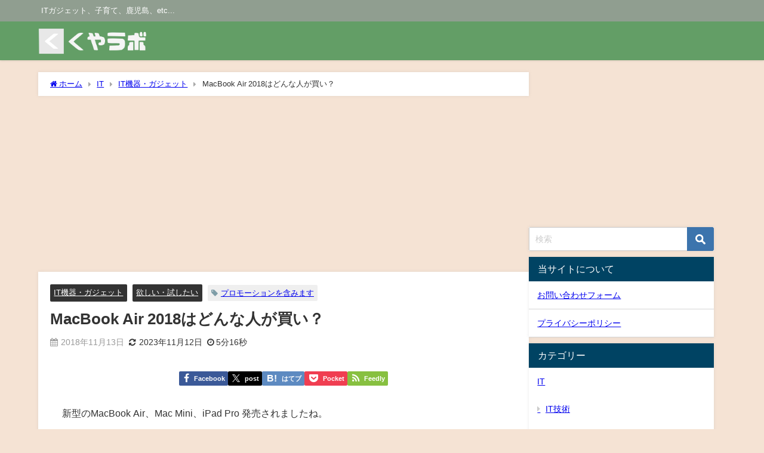

--- FILE ---
content_type: text/html; charset=UTF-8
request_url: https://www.kuyablog-a.net/entry/macbookair2018-01/
body_size: 22077
content:
<!DOCTYPE html>
<html lang="ja">
<head>
<meta charset="utf-8">
<meta http-equiv="X-UA-Compatible" content="IE=edge">
<meta name="viewport" content="width=device-width, initial-scale=1" />
<title>MacBook Air 2018はどんな人が買い？</title>
<meta name="description" content="新型のMacBook Air、Mac Mini、iPad Pro 発売されましたね。 ちなみに、今回の製品発表会は日本時間では日付変わる前に始まったため、初めてリアルタイムにAppleの新製品発表会を">
<meta name="thumbnail" content="https://www.kuyablog-a.net/wp-content/uploads/2022/05/くやラボrogo_2.png" /><!-- Diver OGP -->
<meta property="og:locale" content="ja_JP" />
<meta property="og:title" content="MacBook Air 2018はどんな人が買い？" />
<meta property="og:description" content="新型のMacBook Air、Mac Mini、iPad Pro 発売されましたね。 ちなみに、今回の製品発表会は日本時間では日付変わる前に始まったため、初めてリアルタイムにAppleの新製品発表会を" />
<meta property="og:type" content="article" />
<meta property="og:url" content="https://www.kuyablog-a.net/entry/macbookair2018-01/" />
<meta property="og:image" content="" />
<meta property="og:site_name" content="くやラボ" />
<meta name="twitter:card" content="summary_large_image" />
<meta name="twitter:title" content="MacBook Air 2018はどんな人が買い？" />
<meta name="twitter:url" content="https://www.kuyablog-a.net/entry/macbookair2018-01/" />
<meta name="twitter:description" content="新型のMacBook Air、Mac Mini、iPad Pro 発売されましたね。 ちなみに、今回の製品発表会は日本時間では日付変わる前に始まったため、初めてリアルタイムにAppleの新製品発表会を" />
<meta name="twitter:image" content="" />
<!-- / Diver OGP -->
<link rel="canonical" href="https://www.kuyablog-a.net/entry/macbookair2018-01/">
<link rel="shortcut icon" href="">
<!--[if IE]>
		<link rel="shortcut icon" href="">
<![endif]-->
<link rel="apple-touch-icon" href="" />
<meta name='robots' content='max-image-preview' />
	<style>img:is([sizes="auto" i], [sizes^="auto," i]) { contain-intrinsic-size: 3000px 1500px }</style>
	<link rel='dns-prefetch' href='//cdnjs.cloudflare.com' />
<link rel='dns-prefetch' href='//www.googletagmanager.com' />
<link rel='dns-prefetch' href='//pagead2.googlesyndication.com' />
<link rel="alternate" type="application/rss+xml" title="くやラボ &raquo; フィード" href="https://www.kuyablog-a.net/feed/" />
<link rel="alternate" type="application/rss+xml" title="くやラボ &raquo; コメントフィード" href="https://www.kuyablog-a.net/comments/feed/" />
<link rel="alternate" type="application/rss+xml" title="くやラボ &raquo; MacBook Air 2018はどんな人が買い？ のコメントのフィード" href="https://www.kuyablog-a.net/entry/macbookair2018-01/feed/" />
<link rel='stylesheet'  href='https://www.kuyablog-a.net/wp-includes/css/dist/block-library/style.min.css?ver=6.7.4&#038;theme=6.0.70'  media='all'>
<style id='rinkerg-gutenberg-rinker-style-inline-css' type='text/css'>
.wp-block-create-block-block{background-color:#21759b;color:#fff;padding:2px}

</style>
<style id='global-styles-inline-css' type='text/css'>
:root{--wp--preset--aspect-ratio--square: 1;--wp--preset--aspect-ratio--4-3: 4/3;--wp--preset--aspect-ratio--3-4: 3/4;--wp--preset--aspect-ratio--3-2: 3/2;--wp--preset--aspect-ratio--2-3: 2/3;--wp--preset--aspect-ratio--16-9: 16/9;--wp--preset--aspect-ratio--9-16: 9/16;--wp--preset--color--black: #000000;--wp--preset--color--cyan-bluish-gray: #abb8c3;--wp--preset--color--white: #ffffff;--wp--preset--color--pale-pink: #f78da7;--wp--preset--color--vivid-red: #cf2e2e;--wp--preset--color--luminous-vivid-orange: #ff6900;--wp--preset--color--luminous-vivid-amber: #fcb900;--wp--preset--color--light-green-cyan: #7bdcb5;--wp--preset--color--vivid-green-cyan: #00d084;--wp--preset--color--pale-cyan-blue: #8ed1fc;--wp--preset--color--vivid-cyan-blue: #0693e3;--wp--preset--color--vivid-purple: #9b51e0;--wp--preset--color--light-blue: #70b8f1;--wp--preset--color--light-red: #ff8178;--wp--preset--color--light-green: #2ac113;--wp--preset--color--light-yellow: #ffe822;--wp--preset--color--light-orange: #ffa30d;--wp--preset--color--blue: #00f;--wp--preset--color--red: #f00;--wp--preset--color--purple: #674970;--wp--preset--color--gray: #ccc;--wp--preset--gradient--vivid-cyan-blue-to-vivid-purple: linear-gradient(135deg,rgba(6,147,227,1) 0%,rgb(155,81,224) 100%);--wp--preset--gradient--light-green-cyan-to-vivid-green-cyan: linear-gradient(135deg,rgb(122,220,180) 0%,rgb(0,208,130) 100%);--wp--preset--gradient--luminous-vivid-amber-to-luminous-vivid-orange: linear-gradient(135deg,rgba(252,185,0,1) 0%,rgba(255,105,0,1) 100%);--wp--preset--gradient--luminous-vivid-orange-to-vivid-red: linear-gradient(135deg,rgba(255,105,0,1) 0%,rgb(207,46,46) 100%);--wp--preset--gradient--very-light-gray-to-cyan-bluish-gray: linear-gradient(135deg,rgb(238,238,238) 0%,rgb(169,184,195) 100%);--wp--preset--gradient--cool-to-warm-spectrum: linear-gradient(135deg,rgb(74,234,220) 0%,rgb(151,120,209) 20%,rgb(207,42,186) 40%,rgb(238,44,130) 60%,rgb(251,105,98) 80%,rgb(254,248,76) 100%);--wp--preset--gradient--blush-light-purple: linear-gradient(135deg,rgb(255,206,236) 0%,rgb(152,150,240) 100%);--wp--preset--gradient--blush-bordeaux: linear-gradient(135deg,rgb(254,205,165) 0%,rgb(254,45,45) 50%,rgb(107,0,62) 100%);--wp--preset--gradient--luminous-dusk: linear-gradient(135deg,rgb(255,203,112) 0%,rgb(199,81,192) 50%,rgb(65,88,208) 100%);--wp--preset--gradient--pale-ocean: linear-gradient(135deg,rgb(255,245,203) 0%,rgb(182,227,212) 50%,rgb(51,167,181) 100%);--wp--preset--gradient--electric-grass: linear-gradient(135deg,rgb(202,248,128) 0%,rgb(113,206,126) 100%);--wp--preset--gradient--midnight: linear-gradient(135deg,rgb(2,3,129) 0%,rgb(40,116,252) 100%);--wp--preset--font-size--small: .8em;--wp--preset--font-size--medium: 1em;--wp--preset--font-size--large: 1.2em;--wp--preset--font-size--x-large: 42px;--wp--preset--font-size--xlarge: 1.5em;--wp--preset--font-size--xxlarge: 2em;--wp--preset--spacing--20: 0.44rem;--wp--preset--spacing--30: 0.67rem;--wp--preset--spacing--40: 1rem;--wp--preset--spacing--50: 1.5rem;--wp--preset--spacing--60: 2.25rem;--wp--preset--spacing--70: 3.38rem;--wp--preset--spacing--80: 5.06rem;--wp--preset--shadow--natural: 6px 6px 9px rgba(0, 0, 0, 0.2);--wp--preset--shadow--deep: 12px 12px 50px rgba(0, 0, 0, 0.4);--wp--preset--shadow--sharp: 6px 6px 0px rgba(0, 0, 0, 0.2);--wp--preset--shadow--outlined: 6px 6px 0px -3px rgba(255, 255, 255, 1), 6px 6px rgba(0, 0, 0, 1);--wp--preset--shadow--crisp: 6px 6px 0px rgba(0, 0, 0, 1);--wp--custom--spacing--small: max(1.25rem, 5vw);--wp--custom--spacing--medium: clamp(2rem, 8vw, calc(4 * var(--wp--style--block-gap)));--wp--custom--spacing--large: clamp(4rem, 10vw, 8rem);--wp--custom--spacing--outer: var(--wp--custom--spacing--small, 1.25rem);--wp--custom--typography--font-size--huge: clamp(2.25rem, 4vw, 2.75rem);--wp--custom--typography--font-size--gigantic: clamp(2.75rem, 6vw, 3.25rem);--wp--custom--typography--font-size--colossal: clamp(3.25rem, 8vw, 6.25rem);--wp--custom--typography--line-height--tiny: 1.15;--wp--custom--typography--line-height--small: 1.2;--wp--custom--typography--line-height--medium: 1.4;--wp--custom--typography--line-height--normal: 1.6;}:root { --wp--style--global--content-size: 769px;--wp--style--global--wide-size: 1240px; }:where(body) { margin: 0; }.wp-site-blocks > .alignleft { float: left; margin-right: 2em; }.wp-site-blocks > .alignright { float: right; margin-left: 2em; }.wp-site-blocks > .aligncenter { justify-content: center; margin-left: auto; margin-right: auto; }:where(.wp-site-blocks) > * { margin-block-start: 1.5em; margin-block-end: 0; }:where(.wp-site-blocks) > :first-child { margin-block-start: 0; }:where(.wp-site-blocks) > :last-child { margin-block-end: 0; }:root { --wp--style--block-gap: 1.5em; }:root :where(.is-layout-flow) > :first-child{margin-block-start: 0;}:root :where(.is-layout-flow) > :last-child{margin-block-end: 0;}:root :where(.is-layout-flow) > *{margin-block-start: 1.5em;margin-block-end: 0;}:root :where(.is-layout-constrained) > :first-child{margin-block-start: 0;}:root :where(.is-layout-constrained) > :last-child{margin-block-end: 0;}:root :where(.is-layout-constrained) > *{margin-block-start: 1.5em;margin-block-end: 0;}:root :where(.is-layout-flex){gap: 1.5em;}:root :where(.is-layout-grid){gap: 1.5em;}.is-layout-flow > .alignleft{float: left;margin-inline-start: 0;margin-inline-end: 2em;}.is-layout-flow > .alignright{float: right;margin-inline-start: 2em;margin-inline-end: 0;}.is-layout-flow > .aligncenter{margin-left: auto !important;margin-right: auto !important;}.is-layout-constrained > .alignleft{float: left;margin-inline-start: 0;margin-inline-end: 2em;}.is-layout-constrained > .alignright{float: right;margin-inline-start: 2em;margin-inline-end: 0;}.is-layout-constrained > .aligncenter{margin-left: auto !important;margin-right: auto !important;}.is-layout-constrained > :where(:not(.alignleft):not(.alignright):not(.alignfull)){max-width: var(--wp--style--global--content-size);margin-left: auto !important;margin-right: auto !important;}.is-layout-constrained > .alignwide{max-width: var(--wp--style--global--wide-size);}body .is-layout-flex{display: flex;}.is-layout-flex{flex-wrap: wrap;align-items: center;}.is-layout-flex > :is(*, div){margin: 0;}body .is-layout-grid{display: grid;}.is-layout-grid > :is(*, div){margin: 0;}body{padding-top: 0px;padding-right: 0px;padding-bottom: 0px;padding-left: 0px;}:root :where(.wp-element-button, .wp-block-button__link){background-color: #32373c;border-width: 0;color: #fff;font-family: inherit;font-size: inherit;line-height: inherit;padding: calc(0.667em + 2px) calc(1.333em + 2px);text-decoration: none;}.has-black-color{color: var(--wp--preset--color--black) !important;}.has-cyan-bluish-gray-color{color: var(--wp--preset--color--cyan-bluish-gray) !important;}.has-white-color{color: var(--wp--preset--color--white) !important;}.has-pale-pink-color{color: var(--wp--preset--color--pale-pink) !important;}.has-vivid-red-color{color: var(--wp--preset--color--vivid-red) !important;}.has-luminous-vivid-orange-color{color: var(--wp--preset--color--luminous-vivid-orange) !important;}.has-luminous-vivid-amber-color{color: var(--wp--preset--color--luminous-vivid-amber) !important;}.has-light-green-cyan-color{color: var(--wp--preset--color--light-green-cyan) !important;}.has-vivid-green-cyan-color{color: var(--wp--preset--color--vivid-green-cyan) !important;}.has-pale-cyan-blue-color{color: var(--wp--preset--color--pale-cyan-blue) !important;}.has-vivid-cyan-blue-color{color: var(--wp--preset--color--vivid-cyan-blue) !important;}.has-vivid-purple-color{color: var(--wp--preset--color--vivid-purple) !important;}.has-light-blue-color{color: var(--wp--preset--color--light-blue) !important;}.has-light-red-color{color: var(--wp--preset--color--light-red) !important;}.has-light-green-color{color: var(--wp--preset--color--light-green) !important;}.has-light-yellow-color{color: var(--wp--preset--color--light-yellow) !important;}.has-light-orange-color{color: var(--wp--preset--color--light-orange) !important;}.has-blue-color{color: var(--wp--preset--color--blue) !important;}.has-red-color{color: var(--wp--preset--color--red) !important;}.has-purple-color{color: var(--wp--preset--color--purple) !important;}.has-gray-color{color: var(--wp--preset--color--gray) !important;}.has-black-background-color{background-color: var(--wp--preset--color--black) !important;}.has-cyan-bluish-gray-background-color{background-color: var(--wp--preset--color--cyan-bluish-gray) !important;}.has-white-background-color{background-color: var(--wp--preset--color--white) !important;}.has-pale-pink-background-color{background-color: var(--wp--preset--color--pale-pink) !important;}.has-vivid-red-background-color{background-color: var(--wp--preset--color--vivid-red) !important;}.has-luminous-vivid-orange-background-color{background-color: var(--wp--preset--color--luminous-vivid-orange) !important;}.has-luminous-vivid-amber-background-color{background-color: var(--wp--preset--color--luminous-vivid-amber) !important;}.has-light-green-cyan-background-color{background-color: var(--wp--preset--color--light-green-cyan) !important;}.has-vivid-green-cyan-background-color{background-color: var(--wp--preset--color--vivid-green-cyan) !important;}.has-pale-cyan-blue-background-color{background-color: var(--wp--preset--color--pale-cyan-blue) !important;}.has-vivid-cyan-blue-background-color{background-color: var(--wp--preset--color--vivid-cyan-blue) !important;}.has-vivid-purple-background-color{background-color: var(--wp--preset--color--vivid-purple) !important;}.has-light-blue-background-color{background-color: var(--wp--preset--color--light-blue) !important;}.has-light-red-background-color{background-color: var(--wp--preset--color--light-red) !important;}.has-light-green-background-color{background-color: var(--wp--preset--color--light-green) !important;}.has-light-yellow-background-color{background-color: var(--wp--preset--color--light-yellow) !important;}.has-light-orange-background-color{background-color: var(--wp--preset--color--light-orange) !important;}.has-blue-background-color{background-color: var(--wp--preset--color--blue) !important;}.has-red-background-color{background-color: var(--wp--preset--color--red) !important;}.has-purple-background-color{background-color: var(--wp--preset--color--purple) !important;}.has-gray-background-color{background-color: var(--wp--preset--color--gray) !important;}.has-black-border-color{border-color: var(--wp--preset--color--black) !important;}.has-cyan-bluish-gray-border-color{border-color: var(--wp--preset--color--cyan-bluish-gray) !important;}.has-white-border-color{border-color: var(--wp--preset--color--white) !important;}.has-pale-pink-border-color{border-color: var(--wp--preset--color--pale-pink) !important;}.has-vivid-red-border-color{border-color: var(--wp--preset--color--vivid-red) !important;}.has-luminous-vivid-orange-border-color{border-color: var(--wp--preset--color--luminous-vivid-orange) !important;}.has-luminous-vivid-amber-border-color{border-color: var(--wp--preset--color--luminous-vivid-amber) !important;}.has-light-green-cyan-border-color{border-color: var(--wp--preset--color--light-green-cyan) !important;}.has-vivid-green-cyan-border-color{border-color: var(--wp--preset--color--vivid-green-cyan) !important;}.has-pale-cyan-blue-border-color{border-color: var(--wp--preset--color--pale-cyan-blue) !important;}.has-vivid-cyan-blue-border-color{border-color: var(--wp--preset--color--vivid-cyan-blue) !important;}.has-vivid-purple-border-color{border-color: var(--wp--preset--color--vivid-purple) !important;}.has-light-blue-border-color{border-color: var(--wp--preset--color--light-blue) !important;}.has-light-red-border-color{border-color: var(--wp--preset--color--light-red) !important;}.has-light-green-border-color{border-color: var(--wp--preset--color--light-green) !important;}.has-light-yellow-border-color{border-color: var(--wp--preset--color--light-yellow) !important;}.has-light-orange-border-color{border-color: var(--wp--preset--color--light-orange) !important;}.has-blue-border-color{border-color: var(--wp--preset--color--blue) !important;}.has-red-border-color{border-color: var(--wp--preset--color--red) !important;}.has-purple-border-color{border-color: var(--wp--preset--color--purple) !important;}.has-gray-border-color{border-color: var(--wp--preset--color--gray) !important;}.has-vivid-cyan-blue-to-vivid-purple-gradient-background{background: var(--wp--preset--gradient--vivid-cyan-blue-to-vivid-purple) !important;}.has-light-green-cyan-to-vivid-green-cyan-gradient-background{background: var(--wp--preset--gradient--light-green-cyan-to-vivid-green-cyan) !important;}.has-luminous-vivid-amber-to-luminous-vivid-orange-gradient-background{background: var(--wp--preset--gradient--luminous-vivid-amber-to-luminous-vivid-orange) !important;}.has-luminous-vivid-orange-to-vivid-red-gradient-background{background: var(--wp--preset--gradient--luminous-vivid-orange-to-vivid-red) !important;}.has-very-light-gray-to-cyan-bluish-gray-gradient-background{background: var(--wp--preset--gradient--very-light-gray-to-cyan-bluish-gray) !important;}.has-cool-to-warm-spectrum-gradient-background{background: var(--wp--preset--gradient--cool-to-warm-spectrum) !important;}.has-blush-light-purple-gradient-background{background: var(--wp--preset--gradient--blush-light-purple) !important;}.has-blush-bordeaux-gradient-background{background: var(--wp--preset--gradient--blush-bordeaux) !important;}.has-luminous-dusk-gradient-background{background: var(--wp--preset--gradient--luminous-dusk) !important;}.has-pale-ocean-gradient-background{background: var(--wp--preset--gradient--pale-ocean) !important;}.has-electric-grass-gradient-background{background: var(--wp--preset--gradient--electric-grass) !important;}.has-midnight-gradient-background{background: var(--wp--preset--gradient--midnight) !important;}.has-small-font-size{font-size: var(--wp--preset--font-size--small) !important;}.has-medium-font-size{font-size: var(--wp--preset--font-size--medium) !important;}.has-large-font-size{font-size: var(--wp--preset--font-size--large) !important;}.has-x-large-font-size{font-size: var(--wp--preset--font-size--x-large) !important;}.has-xlarge-font-size{font-size: var(--wp--preset--font-size--xlarge) !important;}.has-xxlarge-font-size{font-size: var(--wp--preset--font-size--xxlarge) !important;}
:root :where(.wp-block-pullquote){font-size: 1.5em;line-height: 1.6;}
:root :where(.wp-block-group-is-layout-flow) > :first-child{margin-block-start: 0;}:root :where(.wp-block-group-is-layout-flow) > :last-child{margin-block-end: 0;}:root :where(.wp-block-group-is-layout-flow) > *{margin-block-start: 0;margin-block-end: 0;}:root :where(.wp-block-group-is-layout-constrained) > :first-child{margin-block-start: 0;}:root :where(.wp-block-group-is-layout-constrained) > :last-child{margin-block-end: 0;}:root :where(.wp-block-group-is-layout-constrained) > *{margin-block-start: 0;margin-block-end: 0;}:root :where(.wp-block-group-is-layout-flex){gap: 0;}:root :where(.wp-block-group-is-layout-grid){gap: 0;}
</style>
<link rel='stylesheet'  href='https://www.kuyablog-a.net/wp-content/plugins/contact-form-7/includes/css/styles.css?ver=6.1.1&#038;theme=6.0.70'  media='all'>
<link rel='stylesheet'  href='https://www.kuyablog-a.net/wp-content/plugins/yyi-rinker/css/style.css?v=1.11.1&#038;ver=6.7.4&#038;theme=6.0.70'  media='all'>
<link rel='stylesheet'  href='https://www.kuyablog-a.net/wp-content/themes/diver/css/style.min.css?ver=6.7.4&#038;theme=6.0.70'  media='all'>
<link rel='stylesheet'  href='https://www.kuyablog-a.net/wp-content/themes/diver_child/style.css?theme=6.0.70'  media='all'>
<script type="text/javascript"src="https://www.kuyablog-a.net/wp-includes/js/jquery/jquery.min.js?ver=3.7.1&amp;theme=6.0.70" id="jquery-core-js"></script>
<script type="text/javascript"src="https://www.kuyablog-a.net/wp-includes/js/jquery/jquery-migrate.min.js?ver=3.4.1&amp;theme=6.0.70" id="jquery-migrate-js"></script>
<script type="text/javascript"src="https://www.kuyablog-a.net/wp-content/plugins/yyi-rinker/js/event-tracking.js?v=1.11.1&amp;theme=6.0.70" id="yyi_rinker_event_tracking_script-js"></script>

<!-- Site Kit によって追加された Google タグ（gtag.js）スニペット -->
<!-- Google アナリティクス スニペット (Site Kit が追加) -->
<script type="text/javascript"src="https://www.googletagmanager.com/gtag/js?id=GT-MKTXC49" id="google_gtagjs-js" async></script>
<script type="text/javascript" id="google_gtagjs-js-after">
/* <![CDATA[ */
window.dataLayer = window.dataLayer || [];function gtag(){dataLayer.push(arguments);}
gtag("set","linker",{"domains":["www.kuyablog-a.net"]});
gtag("js", new Date());
gtag("set", "developer_id.dZTNiMT", true);
gtag("config", "GT-MKTXC49");
/* ]]> */
</script>
<link rel="https://api.w.org/" href="https://www.kuyablog-a.net/wp-json/" /><link rel="alternate" title="JSON" type="application/json" href="https://www.kuyablog-a.net/wp-json/wp/v2/posts/54" /><link rel="EditURI" type="application/rsd+xml" title="RSD" href="https://www.kuyablog-a.net/xmlrpc.php?rsd" />
<meta name="generator" content="WordPress 6.7.4" />
<link rel='shortlink' href='https://www.kuyablog-a.net/?p=54' />
<link rel="alternate" title="oEmbed (JSON)" type="application/json+oembed" href="https://www.kuyablog-a.net/wp-json/oembed/1.0/embed?url=https%3A%2F%2Fwww.kuyablog-a.net%2Fentry%2Fmacbookair2018-01%2F" />
<link rel="alternate" title="oEmbed (XML)" type="text/xml+oembed" href="https://www.kuyablog-a.net/wp-json/oembed/1.0/embed?url=https%3A%2F%2Fwww.kuyablog-a.net%2Fentry%2Fmacbookair2018-01%2F&#038;format=xml" />
<meta name="generator" content="Site Kit by Google 1.170.0" /><style>
.yyi-rinker-images {
    display: flex;
    justify-content: center;
    align-items: center;
    position: relative;

}
div.yyi-rinker-image img.yyi-rinker-main-img.hidden {
    display: none;
}

.yyi-rinker-images-arrow {
    cursor: pointer;
    position: absolute;
    top: 50%;
    display: block;
    margin-top: -11px;
    opacity: 0.6;
    width: 22px;
}

.yyi-rinker-images-arrow-left{
    left: -10px;
}
.yyi-rinker-images-arrow-right{
    right: -10px;
}

.yyi-rinker-images-arrow-left.hidden {
    display: none;
}

.yyi-rinker-images-arrow-right.hidden {
    display: none;
}
div.yyi-rinker-contents.yyi-rinker-design-tate  div.yyi-rinker-box{
    flex-direction: column;
}

div.yyi-rinker-contents.yyi-rinker-design-slim div.yyi-rinker-box .yyi-rinker-links {
    flex-direction: column;
}

div.yyi-rinker-contents.yyi-rinker-design-slim div.yyi-rinker-info {
    width: 100%;
}

div.yyi-rinker-contents.yyi-rinker-design-slim .yyi-rinker-title {
    text-align: center;
}

div.yyi-rinker-contents.yyi-rinker-design-slim .yyi-rinker-links {
    text-align: center;
}
div.yyi-rinker-contents.yyi-rinker-design-slim .yyi-rinker-image {
    margin: auto;
}

div.yyi-rinker-contents.yyi-rinker-design-slim div.yyi-rinker-info ul.yyi-rinker-links li {
	align-self: stretch;
}
div.yyi-rinker-contents.yyi-rinker-design-slim div.yyi-rinker-box div.yyi-rinker-info {
	padding: 0;
}
div.yyi-rinker-contents.yyi-rinker-design-slim div.yyi-rinker-box {
	flex-direction: column;
	padding: 14px 5px 0;
}

.yyi-rinker-design-slim div.yyi-rinker-box div.yyi-rinker-info {
	text-align: center;
}

.yyi-rinker-design-slim div.price-box span.price {
	display: block;
}

div.yyi-rinker-contents.yyi-rinker-design-slim div.yyi-rinker-info div.yyi-rinker-title a{
	font-size:16px;
}

div.yyi-rinker-contents.yyi-rinker-design-slim ul.yyi-rinker-links li.amazonkindlelink:before,  div.yyi-rinker-contents.yyi-rinker-design-slim ul.yyi-rinker-links li.amazonlink:before,  div.yyi-rinker-contents.yyi-rinker-design-slim ul.yyi-rinker-links li.rakutenlink:before, div.yyi-rinker-contents.yyi-rinker-design-slim ul.yyi-rinker-links li.yahoolink:before, div.yyi-rinker-contents.yyi-rinker-design-slim ul.yyi-rinker-links li.mercarilink:before {
	font-size:12px;
}

div.yyi-rinker-contents.yyi-rinker-design-slim ul.yyi-rinker-links li a {
	font-size: 13px;
}
.entry-content ul.yyi-rinker-links li {
	padding: 0;
}

div.yyi-rinker-contents .yyi-rinker-attention.attention_desing_right_ribbon {
    width: 89px;
    height: 91px;
    position: absolute;
    top: -1px;
    right: -1px;
    left: auto;
    overflow: hidden;
}

div.yyi-rinker-contents .yyi-rinker-attention.attention_desing_right_ribbon span {
    display: inline-block;
    width: 146px;
    position: absolute;
    padding: 4px 0;
    left: -13px;
    top: 12px;
    text-align: center;
    font-size: 12px;
    line-height: 24px;
    -webkit-transform: rotate(45deg);
    transform: rotate(45deg);
    box-shadow: 0 1px 3px rgba(0, 0, 0, 0.2);
}

div.yyi-rinker-contents .yyi-rinker-attention.attention_desing_right_ribbon {
    background: none;
}
.yyi-rinker-attention.attention_desing_right_ribbon .yyi-rinker-attention-after,
.yyi-rinker-attention.attention_desing_right_ribbon .yyi-rinker-attention-before{
display:none;
}
div.yyi-rinker-use-right_ribbon div.yyi-rinker-title {
    margin-right: 2rem;
}

				</style>    <meta name="google-site-verification" content="wGntdmWCJLwgUvgZNZehRiXhOmBRmgtNUFl2iDDxpVg" />
    <script data-ad-client="ca-pub-9761551849731931" async src="https://pagead2.googlesyndication.com/pagead/js/adsbygoogle.js"></script>
<script type="application/ld+json" class="json-ld">[
    {
        "@context": "https://schema.org",
        "@type": "BlogPosting",
        "mainEntityOfPage": {
            "@type": "WebPage",
            "@id": "https://www.kuyablog-a.net/entry/macbookair2018-01/"
        },
        "headline": "MacBook Air 2018はどんな人が買い？",
        "image": [
            "https://www.kuyablog-a.net/wp-content/uploads/2022/05/くやラボrogo_2.png",
            "https://www.kuyablog-a.net/wp-content/uploads/2022/05/くやラボrogo_2-300x169.png",
            "https://www.kuyablog-a.net/wp-content/uploads/2022/05/くやラボrogo_2-150x150.png"
        ],
        "description": "新型のMacBook Air、Mac Mini、iPad Pro 発売されましたね。 ちなみに、今回の製品発表会は日本時間では日付変わる前に始まったため、初めてリアルタイムにAppleの新製品発表会を",
        "datePublished": "2018-11-13T21:44:16+09:00",
        "dateModified": "2023-11-12T21:09:03+09:00",
        "articleSection": [
            "IT機器・ガジェット",
            "欲しい・試したい"
        ],
        "author": {
            "@type": "Person",
            "name": "クーヤ",
            "url": "https://www.kuyablog-a.net/entry/author/kuya-a/"
        },
        "publisher": {
            "@context": "http://schema.org",
            "@type": "Organization",
            "name": "くやラボ",
            "description": "ITガジェット、子育て、鹿児島、etc...",
            "logo": {
                "@type": "ImageObject",
                "url": "https://www.kuyablog-a.net/wp-content/uploads/2020/07/3a_White_logo_on_color1.png"
            }
        }
    }
]</script>
<style>body{background-image:url('');}</style><style>#onlynav ul ul,#nav_fixed #nav ul ul,.header-logo #nav ul ul {display:none;}#onlynav ul li:hover > ul,#nav_fixed #nav ul li:hover > ul,.header-logo #nav ul li:hover > ul{display:block;}</style> <style>body{background-color:#f5e3d4;color:#333}:where(a){color:#333}:where(a):hover{color:#04C}.header-wrap,#header ul.sub-menu, #header ul.children,#scrollnav,.description_sp,#nav_fixed.fixed{background:#639e66;color:#fff}.header-wrap a,#nav_fixed.fixed a,div.logo_title{color:#fff}.header-wrap a:hover,#nav_fixed.fixed a:hover,div.logo_title:hover{color:#04c}.drawer-nav-btn span{background-color:#fff;}.drawer-nav-btn:before,.drawer-nav-btn:after {border-color:#fff;}.header_small_menu{background:#909e90;color:#fff;border-bottom:none}.header_small_menu a{color:#fff}.header_small_menu a:hover{color:#04c}#onlynav,#onlynav ul li a,#nav_fixed #nav ul ul{background:#639e66;color:#fff}#onlynav ul > li:hover > a{background:#d2e8d3;color:#639e66;}#bigfooter{background:#909e90;color:#fff}#bigfooter a{color:#fff}#bigfooter a:hover{color:#04c}#footer{background:#639e66;color:#fff;}#footer a{color:#fff}#footer a:hover{color:#04c}#sidebar .widget{background:#fff;}.post-box-contents,#main-wrap #pickup_posts_container img,.hentry,#single-main .post-sub,.navigation,.single_thumbnail,.in_loop,#breadcrumb,.pickup-cat-list,.maintop-widget, .mainbottom-widget,#share_plz,.sticky-post-box,.catpage_content_wrap,.cat-post-main{background:#fff;}.post-box{border-color:#ffd2d2;}</style><style>@media screen and (min-width:1201px){#main-wrap,.header-wrap .header-logo,.header_small_content,.bigfooter_wrap,.footer_content,.container_top_widget,.container_bottom_widget{width:90%;}}@media screen and (max-width:1200px){ #main-wrap,.header-wrap .header-logo, .header_small_content, .bigfooter_wrap,.footer_content, .container_top_widget, .container_bottom_widget{width:96%;}}@media screen and (max-width:768px){#main-wrap,.header-wrap .header-logo,.header_small_content,.bigfooter_wrap,.footer_content,.container_top_widget,.container_bottom_widget{width:100%;}}@media screen and (min-width:960px){#sidebar {width:310px;}}</style><style>@media screen and (min-width:1201px){#main-wrap{width:90%;}}@media screen and (max-width:1200px){ #main-wrap{width:96%;}}</style><style type="text/css" id="diver-custom-heading-css">.content h2:where(:not([class])),:where(.is-editor-blocks) :where(.content) h2:not(.sc_heading){color:#fff;background-color:#438952;text-align:left;padding:10px 40px;;margin-left:-50px;width:100%;}.content h2:where(:not([class])):before,:where(.is-editor-blocks) :where(.content) h2:not(.sc_heading):before,.content h2:where(:not([class])):after,:where(.is-editor-blocks) :where(.content) h2:not(.sc_heading):after{content:"";position:absolute;}.content h2:where(:not([class])):before,:where(.is-editor-blocks) :where(.content) h2:not(.sc_heading):before{top:100%;left:0px;right:auto;border:5px solid transparent;border-top-color:#666;border-right-color:#666;}.content h2:where(:not([class])):after,:where(.is-editor-blocks) :where(.content) h2:not(.sc_heading):after{top:0px;bottom:0px;left:100%;right:auto;border:1.1em solid #438952;border-right-color:transparent;border-left-width:0px;border-radius:0px;}@media screen and (max-width:1200px){.content h2:where(:not([class])),:where(.is-editor-blocks) :where(.content) h2:not(.sc_heading){margin-left:-25px;}}.content h3:where(:not([class])),:where(.is-editor-blocks) :where(.content) h3:not(.sc_heading){color:#ffffff;background-color:#6a8973;text-align:left;}.content h3:where(:not([class])):after,:where(.is-editor-blocks) :where(.content) h3:not(.sc_heading):after{content:"";position:absolute;top:100%;left:1.5em;right:auto;bottom:auto;border:.5em solid transparent;border-top-color:#6a8973;}.content h4:where(:not([class])),:where(.is-editor-blocks) :where(.content) h4:not(.sc_heading){color:#666666;background-color:#666666;text-align:left;border-bottom:2px solid #666666;background:transparent;padding-left:0px;padding-right:0px;}.content h5:where(:not([class])),:where(.is-editor-blocks) :where(.content) h5:not(.sc_heading){color:#000;}</style>
<!-- Site Kit が追加した Google AdSense メタタグ -->
<meta name="google-adsense-platform-account" content="ca-host-pub-2644536267352236">
<meta name="google-adsense-platform-domain" content="sitekit.withgoogle.com">
<!-- Site Kit が追加した End Google AdSense メタタグ -->

<!-- Google AdSense スニペット (Site Kit が追加) -->
<script type="text/javascript" async="async" src="https://pagead2.googlesyndication.com/pagead/js/adsbygoogle.js?client=ca-pub-9761551849731931&amp;host=ca-host-pub-2644536267352236" crossorigin="anonymous"></script>

<!-- (ここまで) Google AdSense スニペット (Site Kit が追加) -->
<link rel="icon" href="https://www.kuyablog-a.net/wp-content/uploads/2020/07/cropped-サイトアイコン-1-32x32.png" sizes="32x32" />
<link rel="icon" href="https://www.kuyablog-a.net/wp-content/uploads/2020/07/cropped-サイトアイコン-1-192x192.png" sizes="192x192" />
<link rel="apple-touch-icon" href="https://www.kuyablog-a.net/wp-content/uploads/2020/07/cropped-サイトアイコン-1-180x180.png" />
<meta name="msapplication-TileImage" content="https://www.kuyablog-a.net/wp-content/uploads/2020/07/cropped-サイトアイコン-1-270x270.png" />

<script src="https://www.youtube.com/iframe_api"></script>

<script async src="//pagead2.googlesyndication.com/pagead/js/adsbygoogle.js"></script>
</head>
<body itemscope="itemscope" itemtype="http://schema.org/WebPage" class="post-template-default single single-post postid-54 single-format-standard wp-embed-responsive  l-sidebar-right">

<div id="container">
<!-- header -->
	<!-- lpページでは表示しない -->
	<div id="header" class="clearfix">
					<header class="header-wrap" role="banner" itemscope="itemscope" itemtype="http://schema.org/WPHeader">
			<div class="header_small_menu clearfix">
		<div class="header_small_content">
			<div id="description">ITガジェット、子育て、鹿児島、etc...</div>
			<nav class="header_small_menu_right" role="navigation" itemscope="itemscope" itemtype="http://scheme.org/SiteNavigationElement">
							</nav>
		</div>
	</div>

			<div class="header-logo clearfix">
				

				<!-- /Navigation -->

								<div id="logo">
										<a href="https://www.kuyablog-a.net/">
						
															<img src="https://www.kuyablog-a.net/wp-content/uploads/2020/07/3a_White_logo_on_color1.png" alt="くやラボ" width="251" height="63">
							
											</a>
				</div>
									<nav id="nav" role="navigation" itemscope="itemscope" itemtype="http://scheme.org/SiteNavigationElement">
											</nav>
							</div>
		</header>
		<nav id="scrollnav" role="navigation" itemscope="itemscope" itemtype="http://scheme.org/SiteNavigationElement">
					</nav>
		
		<div id="nav_fixed">
		<div class="header-logo clearfix">
			<!-- Navigation -->
			

			<!-- /Navigation -->
			<div class="logo clearfix">
				<a href="https://www.kuyablog-a.net/">
					
													<img src="https://www.kuyablog-a.net/wp-content/uploads/2020/07/3a_White_logo_on_color1.png" alt="くやラボ" width="251" height="63">
													
									</a>
			</div>
					<nav id="nav" role="navigation" itemscope="itemscope" itemtype="http://scheme.org/SiteNavigationElement">
							</nav>
				</div>
	</div>
							</div>
	<div class="d_sp">
		</div>
	
	<div id="main-wrap">
	<!-- main -->
		<div class="l-main-container">
		<main id="single-main"  style="margin-right:-330px;padding-right:330px;" role="main">
					
								<div id="breadcrumb"><ul itemscope itemtype="http://schema.org/BreadcrumbList"><li itemprop="itemListElement" itemscope itemtype="http://schema.org/ListItem"><a href="https://www.kuyablog-a.net/" itemprop="item"><span itemprop="name"><i class="fa fa-home" aria-hidden="true"></i> ホーム</span></a><meta itemprop="position" content="1" /></li><li itemprop="itemListElement" itemscope itemtype="http://schema.org/ListItem"><a href="https://www.kuyablog-a.net/entry/category/it/" itemprop="item"><span itemprop="name">IT</span></a><meta itemprop="position" content="2" /></li><li itemprop="itemListElement" itemscope itemtype="http://schema.org/ListItem"><a href="https://www.kuyablog-a.net/entry/category/it/gadget/" itemprop="item"><span itemprop="name">IT機器・ガジェット</span></a><meta itemprop="position" content="3" /></li><li itemprop="itemListElement" itemscope itemtype="http://schema.org/ListItem"><span itemprop="name">MacBook Air 2018はどんな人が買い？</span><meta itemprop="position" content="4" /></li></ul></div> 
					<div id="content_area" class="fadeIn animated">
												<article id="post-54" class="post-54 post type-post status-publish format-standard hentry category-gadget category-want tag-68">
							<header>
								<div class="post-meta clearfix">
									<div class="cat-tag">
																					<div class="single-post-category" style="background:"><a href="https://www.kuyablog-a.net/entry/category/it/gadget/" rel="category tag">IT機器・ガジェット</a></div>
																					<div class="single-post-category" style="background:"><a href="https://www.kuyablog-a.net/entry/category/want/" rel="category tag">欲しい・試したい</a></div>
																				<div class="tag"><a href="https://www.kuyablog-a.net/entry/tag/%e3%83%97%e3%83%ad%e3%83%a2%e3%83%bc%e3%82%b7%e3%83%a7%e3%83%b3%e3%82%92%e5%90%ab%e3%81%bf%e3%81%be%e3%81%99/" rel="tag">プロモーションを含みます</a></div>									</div>

									<h1 class="single-post-title entry-title">MacBook Air 2018はどんな人が買い？</h1>
									<div class="post-meta-bottom">
																												<time class="single-post-date published updated" datetime="2018-11-13"><i class="fa fa-calendar" aria-hidden="true"></i>2018年11月13日</time>
																												<time class="single-post-date modified" datetime="2023-11-12"><i class="fa fa-refresh" aria-hidden="true"></i>2023年11月12日</time>
																											<span class="post_reading_time">
										5分16秒									</span>
									
									</div>
																	</div>
								    
            <div class="share-button sns small" >
                <a class='facebook' href='http://www.facebook.com/share.php?u=https%3A%2F%2Fwww.kuyablog-a.net%2Fentry%2Fmacbookair2018-01%2F&title=MacBook Air 2018はどんな人が買い？ - くやラボ'><i class="fa fa-facebook"></i><span class='sns_name'>Facebook</span></a><a class='twitter' href='https://twitter.com/intent/post?url=https%3A%2F%2Fwww.kuyablog-a.net%2Fentry%2Fmacbookair2018-01%2F&text=MacBook Air 2018はどんな人が買い？ - くやラボ&tw_p=tweetbutton'><svg width="1200" height="1227" viewBox="0 0 1200 1227" fill="currentColor" xmlns="http://www.w3.org/2000/svg">
                <path d="M714.163 519.284L1160.89 0H1055.03L667.137 450.887L357.328 0H0L468.492 681.821L0 1226.37H105.866L515.491 750.218L842.672 1226.37H1200L714.137 519.284H714.163ZM569.165 687.828L521.697 619.934L144.011 79.6944H306.615L611.412 515.685L658.88 583.579L1055.08 1150.3H892.476L569.165 687.854V687.828Z"/>
                </svg><span class='sns_name'>post</span></a><a class='hatebu' href='https://b.hatena.ne.jp/add?mode=confirm&url=https%3A%2F%2Fwww.kuyablog-a.net%2Fentry%2Fmacbookair2018-01%2F&title=MacBook Air 2018はどんな人が買い？ - くやラボ'><span class='sns_name'>はてブ</span></a><a class='line' href='https://line.me/R/msg/text/?MacBook Air 2018はどんな人が買い？ - くやラボ%0Ahttps%3A%2F%2Fwww.kuyablog-a.net%2Fentry%2Fmacbookair2018-01%2F'><span class="text">LINE</span></a><a class='pocket' href='https://getpocket.com/edit?url=https%3A%2F%2Fwww.kuyablog-a.net%2Fentry%2Fmacbookair2018-01%2F&title=MacBook Air 2018はどんな人が買い？ - くやラボ'><i class="fa fa-get-pocket" aria-hidden="true"></i><span class='sns_name'>Pocket</span></a><a class='feedly' href='https://feedly.com/i/subscription/feed%2Fhttps%3A%2F%2Fwww.kuyablog-a.net%2Fentry%2Fmacbookair2018-01%2F%2Ffeed'><i class="fa fa-rss" aria-hidden="true"></i><span class='sns_name'>Feedly</span></a>    
        </div>
    							</header>
							<section class="single-post-main">
																		

									<div class="content">
																		<div dir="auto">新型のMacBook Air、Mac Mini、iPad Pro 発売されましたね。</p>
<div dir="auto"></p>
<div dir="auto">ちなみに、今回の製品発表会は日本時間では日付変わる前に始まったため、初めてリアルタイムにAppleの新製品発表会を見ました！</div>
<div dir="auto">(今回初めてアメリカ東海岸での開催だったから、なんですねー)</div>
<div dir="auto">
<blockquote class="twitter-tweet" data-lang="ja">
<p lang="ja" dir="ltr">FaceID、TouchID、両方乗っけてるのね…<br />そんでもって感圧トラックパッド。<br />CPUはi5、メモリ16GB、SSD1.5TB<br />なんかMacbook2017の後継的な位置付けなのかなあ…<a href="https://twitter.com/hashtag/MacBookAir?src=hash&amp;ref_src=twsrc%5Etfw">#MacBookAir</a></p>
<p>&mdash; くや@かごしまブロガー (@kuya_a1) <a href="https://twitter.com/kuya_a1/status/1057276157941280769?ref_src=twsrc%5Etfw">2018年10月30日</a></p></blockquote>
<p><script async src="https://platform.twitter.com/widgets.js" charset="utf-8"></script></p>
<blockquote class="twitter-tweet" data-lang="ja">
<p lang="ja" dir="ltr">誤記。FaceID違うし、USB-CもThunderbolt3でした。<br />そして、記載した構成は最大構成で、価格的には30万。<a href="https://twitter.com/hashtag/macbookair2018?src=hash&amp;ref_src=twsrc%5Etfw">#macbookair2018</a></p>
<p>&mdash; くや@かごしまブロガー (@kuya_a1) <a href="https://twitter.com/kuya_a1/status/1057305453581848577?ref_src=twsrc%5Etfw">2018年10月30日</a></p></blockquote>
<p><script async src="https://platform.twitter.com/widgets.js" charset="utf-8"></script></p>
<blockquote class="twitter-tweet" data-lang="ja">
<p lang="ja" dir="ltr">おそらく一番下のモデルで$1,199ってことは15万くらいかなあ。。。<br />そんでもってMac miniきた<a href="https://twitter.com/hashtag/MacbookAir?src=hash&amp;ref_src=twsrc%5Etfw">#MacbookAir</a></p>
<p>&mdash; くや@かごしまブロガー (@kuya_a1) <a href="https://twitter.com/kuya_a1/status/1057277543307390976?ref_src=twsrc%5Etfw">2018年10月30日</a></p></blockquote>
<p><script async src="https://platform.twitter.com/widgets.js" charset="utf-8"></script></p>
<div dir="auto"> </div>
<ul class="table-of-contents">
<li><a href="#フルモデルチェンジしたMacBook-Air">フルモデルチェンジしたMacBook Air</a></li>
<li><a href="#MacBook-Air-2018を買った方が良い人">MacBook Air 2018を買った方が良い人</a>
<ul>
<li><a href="#従来のMacBook-Air-13インチを使ってきた方">⒈従来のMacBook Air (13インチ)を使ってきた方</a></li>
<li><a href="#従来の11インチMacBook-Airを使ってきて11インチ版と比較した13インチMacBook-Air-2018のデメリットを許容できる方">⒉従来の11インチMacBook Airを使ってきて、11インチ版と比較した13インチMacBook Air 2018のデメリットを許容できる方</a></li>
<li><a href="#動画編集など比較的重い作業を行わない方">⒊動画編集など、比較的重い作業を行わない方</a></li>
</ul>
</li>
<li><a href="#まとめ">まとめ</a></li>
</ul>
<div id="toc_container" class="no_bullets"><p class="toc_title">コンテンツ</p><ul class="toc_list"><li><a href="#MacBook_Air">フルモデルチェンジしたMacBook Air</a></li><li><a href="#MacBook_Air_2018">MacBook Air 2018を買った方が良い人</a></li><li><a href="#i">まとめ</a></li></ul></div>
<script async src="https://pagead2.googlesyndication.com/pagead/js/adsbygoogle.js"></script>
<!-- link(目次近辺) -->
<ins class="adsbygoogle"
     style="display:block"
     data-ad-client="ca-pub-9761551849731931"
     data-ad-slot="5522496327"
     data-ad-format="link"
     data-full-width-responsive="true"></ins>
<script>
     (adsbygoogle = window.adsbygoogle || []).push({});
</script><h2 dir="auto" id="フルモデルチェンジしたMacBook-Air"><span id="MacBook_Air">フルモデルチェンジしたMacBook Air</span></h2>
<div dir="auto">2010年のフルモデルチェンジから約8年ぶりのフルモデルチェンジです。</div>
<div dir="auto">昨年まではCPUやメモリなどのマイナーアップデートにしかやってこなかったのに対して、ようやくスポットライトが当てられた感じですね。</div>
<div dir="auto">そんなMacBook Air 2018、アップデートされた内容からどんな人が購入した方がよいのか考えてみました。<br />※あくまでも私個人の考えです。<br />※従来のMacBook Airからのアップデート内容は、いろんなサイトで纏められてるので、この記事では今は割愛しておきます。(そのうち書きます)</div>
<div dir="auto">
<ol>
<li>従来の13インチMacBook Airを使ってきた方</li>
<li>従来の11インチMacBook Airを使ってきて、11インチ版と比較した13インチMacBook Air 2018のデメリットを許容できる方</li>
<li>動画編集など、比較的重い作業を行わない方</li>
</ol>
</div>
<script async src="https://pagead2.googlesyndication.com/pagead/js/adsbygoogle.js"></script>
<!-- disp1(記事半ば1) -->
<ins class="adsbygoogle"
     style="display:block"
     data-ad-client="ca-pub-9761551849731931"
     data-ad-slot="7502084954"
     data-ad-format="rectangle"
     data-full-width-responsive="true"></ins>
<script>
     (adsbygoogle = window.adsbygoogle || []).push({});
</script><h2 dir="auto" id="MacBook-Air-2018を買った方が良い人"><span id="MacBook_Air_2018">MacBook Air 2018を買った方が良い人</span></h2>
<h4 dir="auto" id="従来のMacBook-Air-13インチを使ってきた方">⒈従来のMacBook Air (13インチ)を使ってきた方</h3>
<div dir="auto">13インチMacBook Airの正統なアップデートなので、従来の13インチMacBook Airを使ってきた方は間違いなく買いですね。</div>
<div dir="auto">(強いて言えば、CPUがCore i5/i7 のUシリーズからCore i5のYシリーズになったくらい...</div>
<h4 dir="auto" id="従来の11インチMacBook-Airを使ってきて11インチ版と比較した13インチMacBook-Air-2018のデメリットを許容できる方">⒉従来の11インチMacBook Airを使ってきて、11インチ版と比較した13インチMacBook Air 2018のデメリットを許容できる方</h3>
<div dir="auto">13インチMacBook Air 2018は、従来のMacBook Air (11インチ)より重いです。</div>
<div dir="auto">【参考】</div>
<div dir="auto">
<ul>
<li>11インチMacBook Air (2015) :1.08kg</li>
<li>13インチMacBook Air 2018:1.25kg</li>
</ul>
</div>
<div dir="auto">当然ながら筐体も一回り大きくなるので、持ち運びの利便性という観点では、デメリットとなってしまいます。</div>
<div dir="auto"> </div>
<div dir="auto">約200gの重量アップ、大きさも一回り大きくなったことに対し以下アップデートのメリットを享受したい場合は買いと考えます。</div>
<div dir="auto">
<ul>
<li>13.3インチRetinaディスプレイ</li>
<li>TouchID</li>
<li>スペックアップ(SSD最大1.5TB、メモリ最大16GB)</li>
</ul>
</div>
<h4 dir="auto" id="動画編集など比較的重い作業を行わない方">⒊動画編集など、比較的重い作業を行わない方</h3>
<div dir="auto">13インチMacBook Air (2018)は、CPUはCore i5のYシリーズを採用しています。</div>
<div dir="auto">従来のCore m5シリーズと比較するとパフォーマンスは各段に良くなってはいます。</div>
<div dir="auto">ですが、MacBook Proにも搭載されているUシリーズや、デスクトップPC用CPUと比較すると、どうしてもスペックは劣ってしまいます。</div>
<div dir="auto">この辺りを許容できる方であれば、買っても問題ないと考えます。</div>
<script async src="https://pagead2.googlesyndication.com/pagead/js/adsbygoogle.js"></script>
<!-- disp2(記事半ば2) -->
<ins class="adsbygoogle"
     style="display:block"
     data-ad-client="ca-pub-9761551849731931"
     data-ad-slot="5270248256"
     data-ad-format="rectangle"
     data-full-width-responsive="true"></ins>
<script>
     (adsbygoogle = window.adsbygoogle || []).push({});
</script><h2 dir="auto" id="まとめ"><span id="i">まとめ</span></h2>
<p>そんなわけでまとめです。</p>
<p><strong>【13インチMacBook Air 2018を購入した方が良い方】</strong></p>
<ul>
<li>従来の13インチMacBook Airを使ってきた方</li>
<li>従来の11インチMacBook Airを使ってきて、11インチ版と比較した13インチMacBook Air 2018のデメリットを許容できる方</li>
<li>動画編集など、比較的重い作業を行わない方</li>
</ul>
<p>ちなみに、発表された当日の私は「欲しい！！」でしたが、今では色々と迷ってます。</p>
<p>この辺りについては、また改めて書いてみたいと思います。</p>
<p>ではでは。。。</p>
</div>
</div>
</div>
									</div>

									
									<div class="bottom_ad clearfix">
																				<script async src="https://pagead2.googlesyndication.com/pagead/js/adsbygoogle.js"></script>
<!-- くやラボ_disp3(記事最下部) -->
<ins class="adsbygoogle"
     style="display:block"
     data-ad-client="ca-pub-9761551849731931"
     data-ad-slot="8554887148"
     data-ad-format="auto"></ins>
<script>
     (adsbygoogle = window.adsbygoogle || []).push({});
</script>		
																		</div>

									    
            <div class="share-button sns small" >
                <a class='facebook' href='http://www.facebook.com/share.php?u=https%3A%2F%2Fwww.kuyablog-a.net%2Fentry%2Fmacbookair2018-01%2F&title=MacBook Air 2018はどんな人が買い？ - くやラボ'><i class="fa fa-facebook"></i><span class='sns_name'>Facebook</span></a><a class='twitter' href='https://twitter.com/intent/post?url=https%3A%2F%2Fwww.kuyablog-a.net%2Fentry%2Fmacbookair2018-01%2F&text=MacBook Air 2018はどんな人が買い？ - くやラボ&tw_p=tweetbutton'><svg width="1200" height="1227" viewBox="0 0 1200 1227" fill="currentColor" xmlns="http://www.w3.org/2000/svg">
                <path d="M714.163 519.284L1160.89 0H1055.03L667.137 450.887L357.328 0H0L468.492 681.821L0 1226.37H105.866L515.491 750.218L842.672 1226.37H1200L714.137 519.284H714.163ZM569.165 687.828L521.697 619.934L144.011 79.6944H306.615L611.412 515.685L658.88 583.579L1055.08 1150.3H892.476L569.165 687.854V687.828Z"/>
                </svg><span class='sns_name'>post</span></a><a class='hatebu' href='https://b.hatena.ne.jp/add?mode=confirm&url=https%3A%2F%2Fwww.kuyablog-a.net%2Fentry%2Fmacbookair2018-01%2F&title=MacBook Air 2018はどんな人が買い？ - くやラボ'><span class='sns_name'>はてブ</span></a><a class='line' href='https://line.me/R/msg/text/?MacBook Air 2018はどんな人が買い？ - くやラボ%0Ahttps%3A%2F%2Fwww.kuyablog-a.net%2Fentry%2Fmacbookair2018-01%2F'><span class="text">LINE</span></a><a class='pocket' href='https://getpocket.com/edit?url=https%3A%2F%2Fwww.kuyablog-a.net%2Fentry%2Fmacbookair2018-01%2F&title=MacBook Air 2018はどんな人が買い？ - くやラボ'><i class="fa fa-get-pocket" aria-hidden="true"></i><span class='sns_name'>Pocket</span></a><a class='feedly' href='https://feedly.com/i/subscription/feed%2Fhttps%3A%2F%2Fwww.kuyablog-a.net%2Fentry%2Fmacbookair2018-01%2F%2Ffeed'><i class="fa fa-rss" aria-hidden="true"></i><span class='sns_name'>Feedly</span></a>    
        </div>
    																</section>
							<footer class="article_footer">
								<!-- コメント -->
								<!-- comment area -->
<div id="comment-area">
	
		<div id="respond" class="comment-respond">
		<div class="respondform_title">コメントを残す <small><a rel="nofollow" id="cancel-comment-reply-link" href="/entry/macbookair2018-01/#respond" style="display:none;">コメントをキャンセル</a></small></div><form action="https://www.kuyablog-a.net/wp-comments-post.php" method="post" id="commentform" class="comment-form" novalidate><p class="comment-form-comment"><label for="comment">コメント <span class="required">※</span></label> <textarea id="comment" name="comment" cols="45" rows="8" maxlength="65525" required></textarea></p><p class="comment-form-author"><label for="author">名前 <span class="required">※</span></label> <input id="author" name="author" type="text" value="" size="30" maxlength="245" autocomplete="name" required /></p>
<p class="comment-form-email"><label for="email">メール <span class="required">※</span></label> <input id="email" name="email" type="email" value="" size="30" maxlength="100" autocomplete="email" required /></p>
<p class="comment-form-url"><label for="url">サイト</label> <input id="url" name="url" type="url" value="" size="30" maxlength="200" autocomplete="url" /></p>
<p class="comment-form-cookies-consent"><input id="wp-comment-cookies-consent" name="wp-comment-cookies-consent" type="checkbox" value="yes" /> <label for="wp-comment-cookies-consent">次回のコメントで使用するためブラウザーに自分の名前、メールアドレス、サイトを保存する。</label></p>
<p><img src="https://www.kuyablog-a.net/wp-content/siteguard/1639959128.png" alt="CAPTCHA"></p><p><label for="siteguard_captcha">上に表示された文字を入力してください。</label><br /><input type="text" name="siteguard_captcha" id="siteguard_captcha" class="input" value="" size="10" aria-required="true" /><input type="hidden" name="siteguard_captcha_prefix" id="siteguard_captcha_prefix" value="1639959128" /></p><p class="form-submit"><input name="submit" type="submit" id="submit" class="submit" value="送信" /> <input type='hidden' name='comment_post_ID' value='54' id='comment_post_ID' />
<input type='hidden' name='comment_parent' id='comment_parent' value='0' />
</p></form>	</div><!-- #respond -->
	</div>
<!-- /comment area -->								<!-- 関連キーワード -->
																		<div class="single_title">関連キーワード</div>
										<div class="tag_area">
											<div class="tag"><a href="https://www.kuyablog-a.net/entry/tag/%e3%83%97%e3%83%ad%e3%83%a2%e3%83%bc%e3%82%b7%e3%83%a7%e3%83%b3%e3%82%92%e5%90%ab%e3%81%bf%e3%81%be%e3%81%99/" rel="tag">プロモーションを含みます</a></div>										</div>
									
								<!-- 関連記事 -->
								<div class="single_title"><span class="cat-link"><a href="https://www.kuyablog-a.net/entry/category/it/gadget/" rel="category tag">IT機器・ガジェット</a>, <a href="https://www.kuyablog-a.net/entry/category/want/" rel="category tag">欲しい・試したい</a></span>の関連記事</div>
<ul class="newpost_list">
			<li class="post_list_wrap clearfix hvr-fade-post">
		<a class="clearfix" href="https://www.kuyablog-a.net/entry/review-belkin-wireless-charger/" title="非接触充電はこれ一台で完璧！Belkin MagSafe 3-in-1 Wireless Charging Standレビュー" rel="bookmark">
		<figure class="post-box-thumbnail__wrap">
		<img src="[data-uri]" width="150" height="150" alt="非接触充電はこれ一台で完璧！Belkin MagSafe 3-in-1 Wireless Charging Standレビュー" loading="lazy" data-src="https://www.kuyablog-a.net/wp-content/uploads/2024/05/非接触充電-150x150.png" class="lazyload">		</figure>
		<div class="meta">
		<div class="title">非接触充電はこれ一台で完璧！Belkin MagSafe 3-in-1 Wireless Charging Standレビュー</div>
		<time class="date" datetime="2024-05-29">
		2024年5月29日		</time>
		</div>
		</a>
		</li>
				<li class="post_list_wrap clearfix hvr-fade-post">
		<a class="clearfix" href="https://www.kuyablog-a.net/entry/review-iosys-baikyaku/" title="イオシス買取で中古PCとスマホを売却！ 査定結果や留意点、メリットを詳しく解説" rel="bookmark">
		<figure class="post-box-thumbnail__wrap">
		<img src="[data-uri]" width="150" height="150" alt="イオシス買取で中古PCとスマホを売却！ 査定結果や留意点、メリットを詳しく解説" loading="lazy" data-src="https://www.kuyablog-a.net/wp-content/uploads/2024/05/イオシス買取-150x150.png" class="lazyload">		</figure>
		<div class="meta">
		<div class="title">イオシス買取で中古PCとスマホを売却！ 査定結果や留意点、メリットを詳しく解説</div>
		<time class="date" datetime="2024-05-13">
		2024年5月13日		</time>
		</div>
		</a>
		</li>
				<li class="post_list_wrap clearfix hvr-fade-post">
		<a class="clearfix" href="https://www.kuyablog-a.net/entry/release-macbook-pro-2018/" title="MacBook Pro 2018年モデルが発表！購入する？見送る？" rel="bookmark">
		<figure class="post-box-thumbnail__wrap">
		<img src="[data-uri]" width="560" height="315" data-src="https://www.kuyablog-a.net/wp-content/uploads/2022/05/くやラボrogo_2.png" class="lazyload" loading="lazy">		</figure>
		<div class="meta">
		<div class="title">MacBook Pro 2018年モデルが発表！購入する？見送る？</div>
		<time class="date" datetime="2023-11-12">
		2023年11月12日		</time>
		</div>
		</a>
		</li>
				<li class="post_list_wrap clearfix hvr-fade-post">
		<a class="clearfix" href="https://www.kuyablog-a.net/entry/2018-07-19-003556/" title="今後のライフスタイル・私の興味から最適な情報端末の組み合わせを考えてみる" rel="bookmark">
		<figure class="post-box-thumbnail__wrap">
		<img src="[data-uri]" width="560" height="315" data-src="https://www.kuyablog-a.net/wp-content/uploads/2022/05/くやラボrogo_2.png" class="lazyload" loading="lazy">		</figure>
		<div class="meta">
		<div class="title">今後のライフスタイル・私の興味から最適な情報端末の組み合わせを考えてみる</div>
		<time class="date" datetime="2023-11-12">
		2023年11月12日		</time>
		</div>
		</a>
		</li>
				<li class="post_list_wrap clearfix hvr-fade-post">
		<a class="clearfix" href="https://www.kuyablog-a.net/entry/2018-07-18-221028/" title="情報端末利用スタイルの変化(2010年代前半〜現在)" rel="bookmark">
		<figure class="post-box-thumbnail__wrap">
		<img src="[data-uri]" width="560" height="315" data-src="https://www.kuyablog-a.net/wp-content/uploads/2022/05/くやラボrogo_2.png" class="lazyload" loading="lazy">		</figure>
		<div class="meta">
		<div class="title">情報端末利用スタイルの変化(2010年代前半〜現在)</div>
		<time class="date" datetime="2023-11-12">
		2023年11月12日		</time>
		</div>
		</a>
		</li>
				<li class="post_list_wrap clearfix hvr-fade-post">
		<a class="clearfix" href="https://www.kuyablog-a.net/entry/2018-07-17-000210/" title="就職してからのPC利用スタイルの変化(2010年代前半)" rel="bookmark">
		<figure class="post-box-thumbnail__wrap">
		<img src="[data-uri]" width="560" height="315" data-src="https://www.kuyablog-a.net/wp-content/uploads/2022/05/くやラボrogo_2.png" class="lazyload" loading="lazy">		</figure>
		<div class="meta">
		<div class="title">就職してからのPC利用スタイルの変化(2010年代前半)</div>
		<time class="date" datetime="2023-11-12">
		2023年11月12日		</time>
		</div>
		</a>
		</li>
		</ul>
															</footer>
						</article>
					</div>
					<!-- CTA -->
										<!-- navigation -->
					<ul class='navigation-post '><li class='navigation-post__item previous_post container-has-bg'><a class='navigation-post__link' href='https://www.kuyablog-a.net/entry/voyager5200-01/'><div class="navigation-post__thumb"><img src="[data-uri]" width="560" height="315" data-src="https://www.kuyablog-a.net/wp-content/uploads/2022/05/くやラボrogo_2.png" class="lazyload" loading="lazy"></div><div class='navigation-post__title'>ノイズキャンセリングのBluetoothヘッドセットで快適な通話を</div></a></li><li class='navigation-post__item next_post container-has-bg'><a class='navigation-post__link' href='https://www.kuyablog-a.net/entry/sushi-masa-01/'><div class='navigation-post__title'>「寿し正」の寿し定食は、強力なワサビに注意だが豪華で美味しい！</div><div class="navigation-post__thumb"><img src="[data-uri]" width="60" height="45" data-src="https://c-r.gnst.jp/fs/img/e2/6347511t.png?t=20180419" class="lazyload" loading="lazy"></div></a></li></ul>
					
						 
  <div class="p-entry__tw-follow">
    <div class="p-entry__tw-follow__cont">
      <p class="p-entry__tw-follow__item">気に入ったらフォローしてください</p>
      <a href="https://twitter.com/kuya_a1" class="twitter-follow-button p-entry__tw-follow__item" data-show-count="false" data-size="large" data-show-screen-name="false">Follow kuya_a1</a>
      <script>!function(d,s,id){var js,fjs=d.getElementsByTagName(s)[0],p=/^http:/.test(d.location)?'http':'https';if(!d.getElementById(id)){js=d.createElement(s);js.id=id;js.src=p+'://platform.twitter.com/widgets.js';fjs.parentNode.insertBefore(js,fjs);}}(document, 'script', 'twitter-wjs');</script>
    </div>
  </div>
 											<div class="wrap-post-title">ピックアップ記事</div><div id='pickup_posts_container' class='slider-container pickup-slider'><ul class='pickup-posts slider-inner' data-slick='{"slidesToShow":4,"slidesToScroll":1,"autoplay":true,"autoplaySpeed":4000,"infinite":true,"arrows":true,"dots":true,"responsive":[{"breakpoint":1200,"settings":{"slidesToShow":3}},{"breakpoint":768,"settings":{"slidesToShow":2}}]}'><li class="pickup-posts__item"><a href="https://www.kuyablog-a.net/entry/review-iosys-baikyaku/" title="イオシス買取で中古PCとスマホを売却！ 査定結果や留意点、メリットを詳しく解説"><img src="[data-uri]" width="560" height="315" alt="イオシス買取で中古PCとスマホを売却！ 査定結果や留意点、メリットを詳しく解説" loading="lazy" data-src="https://www.kuyablog-a.net/wp-content/uploads/2024/05/イオシス買取.png" class="lazyload"><span class="pickup-cat post-category-gadget js-category-style">IT機器・ガジェット</span></a></li><li class="pickup-posts__item"><a href="https://www.kuyablog-a.net/entry/lan-cable-01/" title="カテゴリー7系/カテゴリー8の『市販の』LANケーブルは不要！LANケーブル選びの最適解"><img src="[data-uri]" width="560" height="315" alt="カテゴリー7系/カテゴリー8の『市販の』LANケーブルは不要！LANケーブル選びの最適解" loading="lazy" data-src="https://www.kuyablog-a.net/wp-content/uploads/2020/06/Cat7Cat8は不要.png" class="lazyload"><span class="pickup-cat post-category-it-tech js-category-style">IT技術</span></a></li><li class="pickup-posts__item"><a href="https://www.kuyablog-a.net/entry/review-pixel7a-01/" title="Google Pixel 7a 購入の報告"><img src="[data-uri]" width="560" height="315" alt="Google Pixel 7a 購入の報告" loading="lazy" data-src="https://www.kuyablog-a.net/wp-content/uploads/2023/05/Pixel7a購入.png" class="lazyload"><span class="pickup-cat post-category-gadget js-category-style">IT機器・ガジェット</span></a></li><li class="pickup-posts__item"><a href="https://www.kuyablog-a.net/entry/review-pixel7a-02/" title="【ライトユーザ向け実機確認】iPhone 11とPixel 7a の使い勝手の違い"><img src="[data-uri]" width="560" height="315" alt="【ライトユーザ向け実機確認】iPhone 11とPixel 7a の使い勝手の違い" loading="lazy" data-src="https://www.kuyablog-a.net/wp-content/uploads/2023/05/iPhone11→Pixel7a.png" class="lazyload"><span class="pickup-cat post-category-gadget js-category-style">IT機器・ガジェット</span></a></li></ul></div>										<div class="post-sub">
						<!-- bigshare -->
						<!-- rabdom_posts(bottom) -->
						  <div class="single_title">おすすめの記事</div>
  <section class="recommend-post">
            <article role="article" class="single-recommend clearfix hvr-fade-post" style="">
          <a class="clearfix" href="https://www.kuyablog-a.net/entry/r-mobile-kg-area-2105/" title="【楽天モバイル】鹿児島県内の楽天回線エリア対応状況 (2021年5月時点)" rel="bookmark">
          <figure class="recommend-thumb post-box-thumbnail__wrap">
              <img src="[data-uri]" width="150" height="150" alt="【楽天モバイル】鹿児島県内の楽天回線エリア対応状況 (2021年5月時点)" loading="lazy" data-src="https://www.kuyablog-a.net/wp-content/uploads/2020/10/楽天回線エリア-鹿児島-150x150.png" class="lazyload">                        <div class="recommend-cat" style="background:">ネット回線・プロバイダー</div>
          </figure>
          <section class="recommend-meta">
            <div class="recommend-title">
                  【楽天モバイル】鹿児島県内の楽天回線エリア対応状況 (2021年5月時点)            </div>
            <div class="recommend-desc">楽天モバイルの自社回線エリア、しばらくウォッチしていなかったのですが、鹿児島県内はエリア拡大の進捗があまり良くはなさそうですね。 内容をシン...</div>
          </section>
          </a>
        </article>
              <article role="article" class="single-recommend clearfix hvr-fade-post" style="">
          <a class="clearfix" href="https://www.kuyablog-a.net/entry/supercup-apple/" title="スーパーカップ アップルタルトはまさにアップルタルトだった" rel="bookmark">
          <figure class="recommend-thumb post-box-thumbnail__wrap">
              <img src="[data-uri]" width="500" height="281" data-src="https://cdn-ak.f.st-hatena.com/images/fotolife/k/kuya-a/20180925/20180925003452.jpg" class="lazyload" loading="lazy">                        <div class="recommend-cat" style="background:">グルメ</div>
          </figure>
          <section class="recommend-meta">
            <div class="recommend-title">
                  スーパーカップ アップルタルトはまさにアップルタルトだった            </div>
            <div class="recommend-desc">甘いもの、大好きです！ そんなわけで、コンビニでたまたま見つけた「明治エッセルスーパーカップSweet&#039;s アップルタルト」を食べてみました...</div>
          </section>
          </a>
        </article>
              <article role="article" class="single-recommend clearfix hvr-fade-post" style="">
          <a class="clearfix" href="https://www.kuyablog-a.net/entry/review-pixel7a-02/" title="【ライトユーザ向け実機確認】iPhone 11とPixel 7a の使い勝手の違い" rel="bookmark">
          <figure class="recommend-thumb post-box-thumbnail__wrap">
              <img src="[data-uri]" width="150" height="150" alt="【ライトユーザ向け実機確認】iPhone 11とPixel 7a の使い勝手の違い" loading="lazy" data-src="https://www.kuyablog-a.net/wp-content/uploads/2023/05/iPhone11→Pixel7a-150x150.png" class="lazyload">                        <div class="recommend-cat" style="background:">IT機器・ガジェット</div>
          </figure>
          <section class="recommend-meta">
            <div class="recommend-title">
                  【ライトユーザ向け実機確認】iPhone 11とPixel 7a の使い勝手の違い            </div>
            <div class="recommend-desc">※まだ色々と使い込んでいる状況なので、都度追記・更新します。 2年半の間 iPhone 11 を利用してきましたが、久しぶりにAndroid...</div>
          </section>
          </a>
        </article>
              <article role="article" class="single-recommend clearfix hvr-fade-post" style="">
          <a class="clearfix" href="https://www.kuyablog-a.net/entry/index/" title="くやラボ総合案内" rel="bookmark">
          <figure class="recommend-thumb post-box-thumbnail__wrap">
              <img src="[data-uri]" width="560" height="315" data-src="https://www.kuyablog-a.net/wp-content/uploads/2022/05/くやラボrogo_2.png" class="lazyload" loading="lazy">                        <div class="recommend-cat" style="background:">未分類</div>
          </figure>
          <section class="recommend-meta">
            <div class="recommend-title">
                  くやラボ総合案内            </div>
            <div class="recommend-desc">ブログ「くやラボ」へようこそ！ 30代の一児の父が運営する当ブログ、ぜひ見てください！ ITガジェットまとめ 職業柄、ITガジェットには目が...</div>
          </section>
          </a>
        </article>
              <article role="article" class="single-recommend clearfix hvr-fade-post" style="">
          <a class="clearfix" href="https://www.kuyablog-a.net/entry/study-boki-01/" title="【日商簿記2級勉強メモ-01】基本・純資産の取引" rel="bookmark">
          <figure class="recommend-thumb post-box-thumbnail__wrap">
              <img src="[data-uri]" width="560" height="315" data-src="https://www.kuyablog-a.net/wp-content/uploads/2022/05/くやラボrogo_2.png" class="lazyload" loading="lazy">                        <div class="recommend-cat" style="background:">日商簿記2級</div>
          </figure>
          <section class="recommend-meta">
            <div class="recommend-title">
                  【日商簿記2級勉強メモ-01】基本・純資産の取引            </div>
            <div class="recommend-desc">3級を勉強していないくせに、いきなり2級を勉強し始めております。 そんなわけで、2級の勉強中に基礎中の基礎や、これは押さえておくべき、と考え...</div>
          </section>
          </a>
        </article>
              <article role="article" class="single-recommend clearfix hvr-fade-post" style="">
          <a class="clearfix" href="https://www.kuyablog-a.net/entry/premium-gift-2020/" title="2020年鹿児島市プレミアム付商品券、利用者目線で簡単まとめ" rel="bookmark">
          <figure class="recommend-thumb post-box-thumbnail__wrap">
              <img src="[data-uri]" width="150" height="150" alt="2020年鹿児島市プレミアム付商品券、利用者目線で簡単まとめ" loading="lazy" data-src="https://www.kuyablog-a.net/wp-content/uploads/2020/09/2020年鹿児島市プレミアム付商品券-150x150.png" class="lazyload">                        <div class="recommend-cat" style="background:">生活の知恵</div>
          </figure>
          <section class="recommend-meta">
            <div class="recommend-title">
                  2020年鹿児島市プレミアム付商品券、利用者目線で簡単まとめ            </div>
            <div class="recommend-desc"> 昨年は、住民税非課税世帯、3歳未満の子どもがいる世帯向けのプレミアム付商品券が発行されていました。 今年は誰でも買えるようですね。  本記...</div>
          </section>
          </a>
        </article>
              <article role="article" class="single-recommend clearfix hvr-fade-post" style="">
          <a class="clearfix" href="https://www.kuyablog-a.net/entry/new-year-greetings-2019/" title="あけましておめでとうございます！" rel="bookmark">
          <figure class="recommend-thumb post-box-thumbnail__wrap">
              <img src="[data-uri]" width="560" height="315" data-src="https://www.kuyablog-a.net/wp-content/uploads/2022/05/くやラボrogo_2.png" class="lazyload" loading="lazy">                        <div class="recommend-cat" style="background:">未分類</div>
          </figure>
          <section class="recommend-meta">
            <div class="recommend-title">
                  あけましておめでとうございます！            </div>
            <div class="recommend-desc">あけましておめでとうございます！ 昨年7月のブログ開設から初の正月ですが、今年もあなたの役に立つブログ運営を目指していきますので、どうぞよろ...</div>
          </section>
          </a>
        </article>
              <article role="article" class="single-recommend clearfix hvr-fade-post" style="">
          <a class="clearfix" href="https://www.kuyablog-a.net/entry/10ginet-overall/" title="超高速10Gインターネット、回線サービス・対応無線LANルーター・パソコン・周辺機器をまとめて紹介！" rel="bookmark">
          <figure class="recommend-thumb post-box-thumbnail__wrap">
              <img src="[data-uri]" width="150" height="150" alt="超高速10Gインターネット、回線サービス・対応無線LANルーター・パソコン・周辺機器をまとめて紹介！" loading="lazy" data-src="https://www.kuyablog-a.net/wp-content/uploads/2020/06/10G回線-150x150.png" class="lazyload">                        <div class="recommend-cat" style="background:">IT機器・ガジェット</div>
          </figure>
          <section class="recommend-meta">
            <div class="recommend-title">
                  超高速10Gインターネット、回線サービス・対応無線LANルーター・パソコン・周辺機器をまとめて紹介！            </div>
            <div class="recommend-desc">2019年から、多くの回線事業者から10Gのインターネット回線が提供され始めています。 2020年に入っては、ついにNTT東日本/西日本も「...</div>
          </section>
          </a>
        </article>
              <article role="article" class="single-recommend clearfix hvr-fade-post" style="">
          <a class="clearfix" href="https://www.kuyablog-a.net/entry/esim-202005/" title="eSIMとは？対応サービスや対応製品までわかりやすく紹介！" rel="bookmark">
          <figure class="recommend-thumb post-box-thumbnail__wrap">
              <img src="[data-uri]" width="150" height="150" alt="eSIMとは？対応サービスや対応製品までわかりやすく紹介！" loading="lazy" data-src="https://www.kuyablog-a.net/wp-content/uploads/2020/05/eSIM-150x150.png" class="lazyload">                        <div class="recommend-cat" style="background:">IT技術</div>
          </figure>
          <section class="recommend-meta">
            <div class="recommend-title">
                  eSIMとは？対応サービスや対応製品までわかりやすく紹介！            </div>
            <div class="recommend-desc">ここ1、2年くらいの間、スマホの界隈で「eSIM」というワードをよく目にします。 調べてみると、 将来的にスマホには物理SIMカード(SIM...</div>
          </section>
          </a>
        </article>
              <article role="article" class="single-recommend clearfix hvr-fade-post" style="">
          <a class="clearfix" href="https://www.kuyablog-a.net/entry/2018-11-26-for-baby-music/" title="赤ちゃんが泣き止む、笑顔になる、安心する動画など" rel="bookmark">
          <figure class="recommend-thumb post-box-thumbnail__wrap">
              <img src="[data-uri]" width="560" height="315" data-src="https://www.kuyablog-a.net/wp-content/uploads/2022/05/くやラボrogo_2.png" class="lazyload" loading="lazy">                        <div class="recommend-cat" style="background:">出産・育児</div>
          </figure>
          <section class="recommend-meta">
            <div class="recommend-title">
                  赤ちゃんが泣き止む、笑顔になる、安心する動画など            </div>
            <div class="recommend-desc">赤ちゃんを泣き止ませたい、笑わせたい、安心させたい。 そんな悩みを解消するために、実際に妻や私が試してきた、赤ちゃんを笑顔にするための音楽を...</div>
          </section>
          </a>
        </article>
            </section>
											</div>
									</main>

		<!-- /main -->
			<!-- sidebar -->
	<div id="sidebar" role="complementary">
		<div class="sidebar_content">
						            <div class="clearfix diver_widget_adarea">
                <div class="diver_widget_adlabel"></div>
                                    <div class="diver_ad"><iframe src="https://rcm-fe.amazon-adsystem.com/e/cm?o=9&p=12&l=ur1&category=amazonrotate&f=ifr&linkID=05999beee41246f6bc5973b461bc7895&t=kuya801006-22&tracking_id=kuya801006-22" width="300" height="250" scrolling="no" border="0" marginwidth="0" style="border:none;" frameborder="0"></iframe></div>
                            </div>
            <div id="search-2" class="widget widget_search"><form method="get" class="searchform" action="https://www.kuyablog-a.net/" role="search">
	<input type="text" placeholder="検索" name="s" class="s">
	<input type="submit" class="searchsubmit" value="">
</form></div><div id="pages-3" class="widget widget_pages"><div class="widgettitle">当サイトについて</div>
			<ul>
				<li class="page_item page-item-103"><a href="https://www.kuyablog-a.net/contact/">お問い合わせフォーム</a></li>
<li class="page_item page-item-100"><a href="https://www.kuyablog-a.net/privacy-policy/">プライバシーポリシー</a></li>
			</ul>

			</div><div id="categories-2" class="widget widget_categories"><div class="widgettitle">カテゴリー</div>
			<ul>
					<li class="cat-item cat-item-16"><a href="https://www.kuyablog-a.net/entry/category/it/">IT</a>
<ul class='children'>
	<li class="cat-item cat-item-12"><a href="https://www.kuyablog-a.net/entry/category/it/it-tech/">IT技術</a>
</li>
	<li class="cat-item cat-item-10"><a href="https://www.kuyablog-a.net/entry/category/it/gadget/">IT機器・ガジェット</a>
</li>
	<li class="cat-item cat-item-20"><a href="https://www.kuyablog-a.net/entry/category/it/internet/">ネット回線・プロバイダー</a>
</li>
</ul>
</li>
	<li class="cat-item cat-item-17"><a href="https://www.kuyablog-a.net/entry/category/life-style/">ライフスタイル</a>
<ul class='children'>
	<li class="cat-item cat-item-11"><a href="https://www.kuyablog-a.net/entry/category/life-style/gourmet/">グルメ</a>
</li>
	<li class="cat-item cat-item-14"><a href="https://www.kuyablog-a.net/entry/category/life-style/travel/">出張・旅行</a>
</li>
	<li class="cat-item cat-item-7"><a href="https://www.kuyablog-a.net/entry/category/life-style/birth-childcare/">出産・育児</a>
</li>
	<li class="cat-item cat-item-2"><a href="https://www.kuyablog-a.net/entry/category/life-style/family/">家庭</a>
</li>
	<li class="cat-item cat-item-6"><a href="https://www.kuyablog-a.net/entry/category/life-style/life-knowledge/">生活の知恵</a>
</li>
</ul>
</li>
	<li class="cat-item cat-item-5"><a href="https://www.kuyablog-a.net/entry/category/review/">レビュー・感想</a>
</li>
	<li class="cat-item cat-item-9"><a href="https://www.kuyablog-a.net/entry/category/work/">仕事</a>
</li>
	<li class="cat-item cat-item-18"><a href="https://www.kuyablog-a.net/entry/category/study/">勉強</a>
<ul class='children'>
	<li class="cat-item cat-item-52"><a href="https://www.kuyablog-a.net/entry/category/study/aws/">AWS</a>
</li>
	<li class="cat-item cat-item-4"><a href="https://www.kuyablog-a.net/entry/category/study/boki2/">日商簿記2級</a>
</li>
</ul>
</li>
	<li class="cat-item cat-item-1"><a href="https://www.kuyablog-a.net/entry/category/%e6%9c%aa%e5%88%86%e9%a1%9e/">未分類</a>
</li>
	<li class="cat-item cat-item-13"><a href="https://www.kuyablog-a.net/entry/category/want/">欲しい・試したい</a>
</li>
	<li class="cat-item cat-item-3"><a href="https://www.kuyablog-a.net/entry/category/agenda/">目次</a>
</li>
	<li class="cat-item cat-item-47"><a href="https://www.kuyablog-a.net/entry/category/asset-formation/">資産形成</a>
</li>
	<li class="cat-item cat-item-19"><a href="https://www.kuyablog-a.net/entry/category/memo/">雑記・メモ</a>
</li>
	<li class="cat-item cat-item-8"><a href="https://www.kuyablog-a.net/entry/category/kagoshima/">鹿児島</a>
</li>
			</ul>

			</div>
		<div id="recent-posts-2" class="widget widget_recent_entries">
		<div class="widgettitle">最近の投稿</div>
		<ul>
											<li>
					<a href="https://www.kuyablog-a.net/entry/review-belkin-wireless-charger/">非接触充電はこれ一台で完璧！Belkin MagSafe 3-in-1 Wireless Charging Standレビュー</a>
									</li>
											<li>
					<a href="https://www.kuyablog-a.net/entry/review-iosys-baikyaku/">イオシス買取で中古PCとスマホを売却！ 査定結果や留意点、メリットを詳しく解説</a>
									</li>
											<li>
					<a href="https://www.kuyablog-a.net/entry/knowledge-landry-007/">洗濯物がゴワゴワするのはなぜ？原因とフワフワに復活させる方法もご紹介！</a>
									</li>
											<li>
					<a href="https://www.kuyablog-a.net/entry/winter-food03/">冬が旬の魚とは？冬が美味しい魚と家で簡単に作れる料理もご紹介</a>
									</li>
											<li>
					<a href="https://www.kuyablog-a.net/entry/winter-food02/">冬は旬の果物を食べて健康的に！旬の果物とおすすめの食べ方をご紹介</a>
									</li>
					</ul>

		</div><div id="archives-2" class="widget widget_archive"><div class="widgettitle">アーカイブ</div>		<label class="screen-reader-text" for="archives-dropdown-2">アーカイブ</label>
		<select id="archives-dropdown-2" name="archive-dropdown">
			
			<option value="">月を選択</option>
				<option value='https://www.kuyablog-a.net/entry/2024/05/'> 2024年5月 &nbsp;(2)</option>
	<option value='https://www.kuyablog-a.net/entry/2024/01/'> 2024年1月 &nbsp;(1)</option>
	<option value='https://www.kuyablog-a.net/entry/2023/12/'> 2023年12月 &nbsp;(5)</option>
	<option value='https://www.kuyablog-a.net/entry/2023/11/'> 2023年11月 &nbsp;(2)</option>
	<option value='https://www.kuyablog-a.net/entry/2023/09/'> 2023年9月 &nbsp;(1)</option>
	<option value='https://www.kuyablog-a.net/entry/2023/08/'> 2023年8月 &nbsp;(1)</option>
	<option value='https://www.kuyablog-a.net/entry/2023/07/'> 2023年7月 &nbsp;(1)</option>
	<option value='https://www.kuyablog-a.net/entry/2023/05/'> 2023年5月 &nbsp;(2)</option>
	<option value='https://www.kuyablog-a.net/entry/2022/05/'> 2022年5月 &nbsp;(3)</option>
	<option value='https://www.kuyablog-a.net/entry/2022/04/'> 2022年4月 &nbsp;(1)</option>
	<option value='https://www.kuyablog-a.net/entry/2022/02/'> 2022年2月 &nbsp;(1)</option>
	<option value='https://www.kuyablog-a.net/entry/2022/01/'> 2022年1月 &nbsp;(2)</option>
	<option value='https://www.kuyablog-a.net/entry/2021/09/'> 2021年9月 &nbsp;(2)</option>
	<option value='https://www.kuyablog-a.net/entry/2021/07/'> 2021年7月 &nbsp;(2)</option>
	<option value='https://www.kuyablog-a.net/entry/2021/06/'> 2021年6月 &nbsp;(2)</option>
	<option value='https://www.kuyablog-a.net/entry/2021/05/'> 2021年5月 &nbsp;(2)</option>
	<option value='https://www.kuyablog-a.net/entry/2021/02/'> 2021年2月 &nbsp;(1)</option>
	<option value='https://www.kuyablog-a.net/entry/2021/01/'> 2021年1月 &nbsp;(3)</option>
	<option value='https://www.kuyablog-a.net/entry/2020/12/'> 2020年12月 &nbsp;(2)</option>
	<option value='https://www.kuyablog-a.net/entry/2020/11/'> 2020年11月 &nbsp;(2)</option>
	<option value='https://www.kuyablog-a.net/entry/2020/10/'> 2020年10月 &nbsp;(4)</option>
	<option value='https://www.kuyablog-a.net/entry/2020/09/'> 2020年9月 &nbsp;(6)</option>
	<option value='https://www.kuyablog-a.net/entry/2020/08/'> 2020年8月 &nbsp;(5)</option>
	<option value='https://www.kuyablog-a.net/entry/2020/07/'> 2020年7月 &nbsp;(1)</option>
	<option value='https://www.kuyablog-a.net/entry/2020/06/'> 2020年6月 &nbsp;(1)</option>
	<option value='https://www.kuyablog-a.net/entry/2020/05/'> 2020年5月 &nbsp;(2)</option>
	<option value='https://www.kuyablog-a.net/entry/2020/04/'> 2020年4月 &nbsp;(1)</option>
	<option value='https://www.kuyablog-a.net/entry/2020/03/'> 2020年3月 &nbsp;(4)</option>
	<option value='https://www.kuyablog-a.net/entry/2020/02/'> 2020年2月 &nbsp;(1)</option>
	<option value='https://www.kuyablog-a.net/entry/2020/01/'> 2020年1月 &nbsp;(2)</option>
	<option value='https://www.kuyablog-a.net/entry/2019/12/'> 2019年12月 &nbsp;(3)</option>
	<option value='https://www.kuyablog-a.net/entry/2019/11/'> 2019年11月 &nbsp;(4)</option>
	<option value='https://www.kuyablog-a.net/entry/2019/10/'> 2019年10月 &nbsp;(3)</option>
	<option value='https://www.kuyablog-a.net/entry/2019/09/'> 2019年9月 &nbsp;(5)</option>
	<option value='https://www.kuyablog-a.net/entry/2019/08/'> 2019年8月 &nbsp;(3)</option>
	<option value='https://www.kuyablog-a.net/entry/2019/07/'> 2019年7月 &nbsp;(2)</option>
	<option value='https://www.kuyablog-a.net/entry/2019/02/'> 2019年2月 &nbsp;(3)</option>
	<option value='https://www.kuyablog-a.net/entry/2019/01/'> 2019年1月 &nbsp;(3)</option>
	<option value='https://www.kuyablog-a.net/entry/2018/12/'> 2018年12月 &nbsp;(8)</option>
	<option value='https://www.kuyablog-a.net/entry/2018/11/'> 2018年11月 &nbsp;(4)</option>
	<option value='https://www.kuyablog-a.net/entry/2018/10/'> 2018年10月 &nbsp;(5)</option>
	<option value='https://www.kuyablog-a.net/entry/2018/09/'> 2018年9月 &nbsp;(5)</option>
	<option value='https://www.kuyablog-a.net/entry/2018/08/'> 2018年8月 &nbsp;(5)</option>
	<option value='https://www.kuyablog-a.net/entry/2018/07/'> 2018年7月 &nbsp;(12)</option>

		</select>

			<script type="text/javascript">
/* <![CDATA[ */

(function() {
	var dropdown = document.getElementById( "archives-dropdown-2" );
	function onSelectChange() {
		if ( dropdown.options[ dropdown.selectedIndex ].value !== '' ) {
			document.location.href = this.options[ this.selectedIndex ].value;
		}
	}
	dropdown.onchange = onSelectChange;
})();

/* ]]> */
</script>
</div>						<div id="fix_sidebar">
								<div id="toc-widget-9" class="widget fix_sidebar toc_widget"><div class="widgettitle">この記事の目次</div><ul class="toc_widget_list no_bullets"><li><a href="#MacBook_Air">フルモデルチェンジしたMacBook Air</a></li><li><a href="#MacBook_Air_2018">MacBook Air 2018を買った方が良い人</a></li><li><a href="#i">まとめ</a></li></ul></div>											</div>
		</div>
	</div>
	<!-- /sidebar -->
	</div>
</div>
				</div>
		<!-- /container -->
		
			<!-- Big footer -->
						<!-- /Big footer -->

			<!-- footer -->
			<footer id="footer">
				<div class="footer_content clearfix">
					<nav class="footer_navi" role="navigation">
											</nav>
					<div id="copyright">くやラボ All Rights Reserved.</div>
				</div>
			</footer>
			<!-- /footer -->
							<span id="page-top"><a href="#wrap"><i class="fa fa-chevron-up" aria-hidden="true"></i></a></span>
						<!-- フッターmenu -->
						<!-- フッターCTA -->
					

		<div class="drawer-overlay"></div>
		<div class="drawer-nav"></div>

				<div id="header_search" class="lity-hide">
					</div>
		
		<link rel="stylesheet" href="https://unpkg.com/scroll-hint@1.1.10/css/scroll-hint.css">
<script src="https://unpkg.com/scroll-hint@1.1.10/js/scroll-hint.js"></script>

<script>
    window.addEventListener('DOMContentLoaded', function(){
        new ScrollHint('.js-scrollable', {
        remainingTime: 3000,
      i18n: {
        scrollable: 'スクロールできます'
      }
});
    });
</script><style>@media screen and (max-width:599px){.grid_post-box{width:50% !important;}}</style><style>.appeal_box,#share_plz,.hentry, #single-main .post-sub,#breadcrumb,#sidebar .widget,.navigation,.wrap-post-title,.pickup-cat-wrap,.maintop-widget, .mainbottom-widget,.post-box-contents,#main-wrap .pickup_post_list,.sticky-post-box,.p-entry__tw-follow,.p-entry__push,.catpage_content_wrap,#cta,h1.page_title{-webkit-box-shadow:0 0 5px #ddd;-moz-box-shadow:0 0 5px #ddd;box-shadow:0 0 5px #ddd;-webkit-box-shadow:0 0 0 5px rgba(150,150,150,.2);-moz-box-shadow:0 0 5px rgba(150,150,150,.2);box-shadow:0 0 5px rgba(150,150,150,.2);}</style><style>.newlabel {display:inline-block;position:absolute;margin:0;text-align:center;font-size:13px;color:#fff;font-size:13px;background:#f66;top:0;}.newlabel span{color:#fff;background:#f66;}.widget_post_list .newlabel:before{border-left-color:#f66;}.pickup-cat-img .newlabel::before {content:"";top:0;left:0;border-bottom:40px solid transparent;border-left:40px solid #f66;position:absolute;}.pickup-cat-img .newlabel span{font-size:11px;display:block;top:6px;transform:rotate(-45deg);left:0px;position:absolute;z-index:101;background:none;}@media screen and (max-width:768px){.newlabel span{font-size:.6em;}}</style><style>.post-box-contents .newlable{top:0px;}.post-box-contents .newlabel::before {content:"";top:0;left:0;border-bottom:4em solid transparent;border-left:4em solid #f66;position:absolute;}.post-box-contents .newlabel span{white-space:nowrap;display:block;top:8px;transform:rotate(-45deg);left:2px;position:absolute;z-index:101;background:none;}@media screen and (max-width:768px){.post-box-contents .newlabel::before{border-bottom:3em solid transparent;border-left:3em solid #f66;}.post-box-contents .newlabel span{top:7px;left:1px;}}</style><style>#page-top a{background:rgba(0,0,0,0.6);color:#fff;}</style><style>.wpp-list li:nth-child(1):after,.diver_popular_posts li.widget_post_list:nth-child(1):after {background:rgb(255, 230, 88);}.wpp-list li:nth-child(2):after,.diver_popular_posts li.widget_post_list:nth-child(2):after {background:#ccc;}.wpp-list li:nth-child(3):after,.diver_popular_posts li.widget_post_list:nth-child(3):after {background:rgba(255, 121, 37, 0.8);}.wpp-list li:after{content:counter(wpp-ranking, decimal);counter-increment:wpp-ranking;}.diver_popular_posts li.widget_post_list:after {content:counter(dpp-ranking, decimal);counter-increment:dpp-ranking;}.wpp-list li:after,.diver_popular_posts li.widget_post_list:after {line-height:1;position:absolute;padding:3px 6px;left:4px;top:4px;background:#313131;color:#fff;font-size:1em;border-radius:50%;font-weight:bold;z-index:}</style><style>.wrap-post-title,.wrap-post-title a{color:#333;text-decoration:none;}</style> <style>.wrap-post-title,.widget .wrap-post-title{background:#fff;}</style><style>.widget.widget_block .wp-block-group h2:first-child,.widget.widget_block .wp-block-group h3:first-child,.widgettitle{color:#fff;}</style> <style>.widget.widget_block .wp-block-group h2:first-child,.widget.widget_block .wp-block-group h3:first-child,.widgettitle{background:#004363;}</style><style>.content{font-size:16px;line-height:1.9em;}:where(.content) p:where(:not([style]):not(:empty)),:where(.content) div:where(:not([class]):not([style]):not(:empty)) {margin:0 0 2em;}:where(.content) p:where(:not([class]):not([style]):empty),:where(.content) div:where(:not([class]):not([style]):empty){padding-bottom:2em;margin:0;}:where(.content) ul,:where(.content) ol,:where(.content) table,:where(.content) dl{margin-bottom:2em;}:where(.content) img{border:1px solid #eee;}.single_thumbnail img{max-height:500px;}@media screen and (max-width:768px){.content{font-size:14px}}</style><style>.diver_firstview_simple.stripe.length{background-image:linear-gradient(-90deg,transparent 25%,#fff 25%, #fff 50%,transparent 50%, transparent 75%,#fff 75%, #fff);background-size:80px 50px;}.diver_firstview_simple.stripe.slant{background-image:linear-gradient(-45deg,transparent 25%,#fff 25%, #fff 50%,transparent 50%, transparent 75%,#fff 75%, #fff);background-size:50px 50px;}.diver_firstview_simple.stripe.vertical{background-image:linear-gradient(0deg,transparent 25%,#fff 25%, #fff 50%,transparent 50%, transparent 75%,#fff 75%, #fff);background-size:50px 80px;}.diver_firstview_simple.dot {background-image:radial-gradient(#fff 20%, transparent 0), radial-gradient(#fff 20%, transparent 0);background-position:0 0, 10px 10px;background-size:20px 20px;}.diver_firstview_simple.tile.length,.diver_firstview_simple.tile.vertical{background-image:linear-gradient(45deg, #fff 25%, transparent 25%, transparent 75%, #fff 75%, #fff), linear-gradient(45deg, #fff 25%, transparent 25%, transparent 75%, #fff 75%, #fff);background-position:5px 5px ,40px 40px;background-size:70px 70px;}.diver_firstview_simple.tile.slant{background-image:linear-gradient(45deg, #fff 25%, transparent 25%, transparent 75%, #fff 75%, #fff), linear-gradient(-45deg, #fff 25%, transparent 25%, transparent 75%, #fff 75%, #fff);background-size:50px 50px; background-position:25px;}.diver_firstview_simple.grad.length{background:linear-gradient(#fff,#759ab2);}.diver_firstview_simple.grad.vertical{background:linear-gradient(-90deg,#fff,#759ab2);}.diver_firstview_simple.grad.slant{background:linear-gradient(-45deg, #fff,#759ab2);}.content a{text-decoration:underline;}ul.toc_list {padding:0 1.5em;margin:1em 0;}#toc_container {margin:2em 0;background:#fff;border:5px solid #1e73be;border-radius:2px;color:#666; display:block !important;}#toc_container .toc_title {margin-bottom:15px;font-size:1.7em;background:#1e73be;color:#fff;margin-bottom:0;padding:0px 1em;font-weight:bold;}span.toc_toggle {background:#fff;color:#577fbc;font-size:.6em;padding:5px 8px;border-radius:3px;vertical-align:middle;margin-left:5px;}span.toc_toggle a {color:#577fbc;text-decoration:none;}#toc_container .toc_list {list-style-type:none !important;counter-reset:li;}#toc_container .toc_list > li {position:relative;margin-bottom:15px;line-height:1.3em;font-size:0.9em;}#toc_container .toc_list > li a {text-decoration:none !important; font-size:14px;font-weight:bold;color:#1e73be;}#toc_container .toc_list > li > a {font-size:18px;}#toc_container .toc_list > li a:hover {text-decoration:underline !important;}#toc_container .toc_list > li ul {list-style-type:disc;margin-top:10px;padding:0 10px;color:#1e73be;}#toc_container .toc_list > li > ul li {font-size:0.9em;margin-bottom:8px;list-style:none;}#toc_container .toc_list li ul a:before,.toc_widget_list li ul a:before {content:"\f0da";margin-right:7px;vertical-align:middle;opacity:.5;font-family:fontAwesome;}.toc_widget_list li ul a:before{margin-right:2px;}#toc_container .toc_list li ul ul a:before,.toc_widget_list li ul ul a:before {content:"\f105";}span.toc_number {background:#1e73be;color:#fff;font-weight:bold;border-radius:50%;line-height:1.5em;width:1.5em;text-align:center;display:inline-block;margin-right:5px;opacity:.5;font-size:.8em;}ul.toc_widget_list {font-weight:bold;}ul.toc_widget_list li {padding:8px;}ul.toc_widget_list li ul li {padding:5px;}ul.toc_widget_list li ul {font-size:.9em;}ul.toc_list li ul .toc_number,ul.toc_widget_list li ul .toc_number{display:none;}@media only screen and (min-width:641px) {#toc_container .toc_title {font-size:1.3em;}#toc_container .toc_list > li {margin-bottom:18px;font-size:1em;}}@media screen and (max-width:768px){ul.toc_list {padding:0 1em;}#toc_container .toc_title {font-size:1.2em; padding:5px 15px;}#toc_container .toc_list > li a {font-size:12px;}#toc_container .toc_list > li > a {font-size:14px;}#toc_container .toc_list > li{margin-bottom:10px;}}</style><style>.nav_in_btn li.nav_in_btn_list_1 a{background:#ffffff;color:#333355;}.nav_in_btn li.nav_in_btn_list_2 a{background:#ffffff;color:#333355;}.nav_in_btn li.nav_in_btn_list_3 a{background:#ffffff;color:#333355;}.nav_in_btn li.nav_in_btn_list_4 a{background:#ffffff;color:#333355;}.nav_in_btn ul li {border-left:solid 1px #d4d4d4;}.nav_in_btn ul li:last-child {border-right:solid 1px #d4d4d4;}.nav_in_btn ul li i{font-size:30px;}.d_sp .nav_in_btn ul li{width:100%;}</style><link rel='stylesheet'  href='https://maxcdn.bootstrapcdn.com/font-awesome/4.7.0/css/font-awesome.min.css'  media='all'>
<link rel='stylesheet'  href='https://cdnjs.cloudflare.com/ajax/libs/lity/2.3.1/lity.min.css'  media='all'>
<script type="text/javascript"src="https://www.kuyablog-a.net/wp-includes/js/dist/hooks.min.js?ver=4d63a3d491d11ffd8ac6&amp;theme=6.0.70" id="wp-hooks-js"></script>
<script type="text/javascript"src="https://www.kuyablog-a.net/wp-includes/js/dist/i18n.min.js?ver=5e580eb46a90c2b997e6&amp;theme=6.0.70" id="wp-i18n-js"></script>
<script type="text/javascript" id="wp-i18n-js-after">
/* <![CDATA[ */
wp.i18n.setLocaleData( { 'text direction\u0004ltr': [ 'ltr' ] } );
/* ]]> */
</script>
<script type="text/javascript"src="https://www.kuyablog-a.net/wp-content/plugins/contact-form-7/includes/swv/js/index.js?ver=6.1.1&amp;theme=6.0.70" id="swv-js"></script>
<script type="text/javascript" id="contact-form-7-js-translations">
/* <![CDATA[ */
( function( domain, translations ) {
	var localeData = translations.locale_data[ domain ] || translations.locale_data.messages;
	localeData[""].domain = domain;
	wp.i18n.setLocaleData( localeData, domain );
} )( "contact-form-7", {"translation-revision-date":"2025-08-05 08:50:03+0000","generator":"GlotPress\/4.0.1","domain":"messages","locale_data":{"messages":{"":{"domain":"messages","plural-forms":"nplurals=1; plural=0;","lang":"ja_JP"},"This contact form is placed in the wrong place.":["\u3053\u306e\u30b3\u30f3\u30bf\u30af\u30c8\u30d5\u30a9\u30fc\u30e0\u306f\u9593\u9055\u3063\u305f\u4f4d\u7f6e\u306b\u7f6e\u304b\u308c\u3066\u3044\u307e\u3059\u3002"],"Error:":["\u30a8\u30e9\u30fc:"]}},"comment":{"reference":"includes\/js\/index.js"}} );
/* ]]> */
</script>
<script type="text/javascript" id="contact-form-7-js-before">
/* <![CDATA[ */
var wpcf7 = {
    "api": {
        "root": "https:\/\/www.kuyablog-a.net\/wp-json\/",
        "namespace": "contact-form-7\/v1"
    }
};
/* ]]> */
</script>
<script type="text/javascript"src="https://www.kuyablog-a.net/wp-content/plugins/contact-form-7/includes/js/index.js?ver=6.1.1&amp;theme=6.0.70" id="contact-form-7-js"></script>
<script type="text/javascript" id="toc-front-js-extra">
/* <![CDATA[ */
var tocplus = {"smooth_scroll":"1","visibility_show":"\u8868\u793a","visibility_hide":"\u975e\u8868\u793a","width":"Auto"};
/* ]]> */
</script>
<script type="text/javascript"src="https://www.kuyablog-a.net/wp-content/plugins/table-of-contents-plus/front.min.js?ver=2411.1&amp;theme=6.0.70" id="toc-front-js"></script>
<script type="text/javascript"src="//cdnjs.cloudflare.com/ajax/libs/lazysizes/4.1.5/plugins/unveilhooks/ls.unveilhooks.min.js?ver=6.7.4" id="unveilhooks-js"></script>
<script type="text/javascript"src="//cdnjs.cloudflare.com/ajax/libs/lazysizes/4.1.5/lazysizes.min.js?ver=6.7.4" id="lazysize-js"></script>
<script type="text/javascript"src="https://cdnjs.cloudflare.com/ajax/libs/slick-carousel/1.9.0/slick.min.js?ver=6.7.4" id="slick-js"></script>
<script type="text/javascript"src="https://cdnjs.cloudflare.com/ajax/libs/gsap/2.1.2/TweenMax.min.js?ver=6.7.4" id="tweenmax-js"></script>
<script type="text/javascript"src="https://cdnjs.cloudflare.com/ajax/libs/lity/2.3.1/lity.min.js?ver=6.7.4" id="lity-js"></script>
<script type="text/javascript"src="https://www.kuyablog-a.net/wp-includes/js/comment-reply.min.js?ver=6.7.4&amp;theme=6.0.70" id="comment-reply-js" async="async" data-wp-strategy="async"></script>
<script type="text/javascript"src="https://www.kuyablog-a.net/wp-content/themes/diver/js/diver.min.js?ver=6.7.4&amp;theme=6.0.70" id="diver-main-js-js"></script>
		<script>!function(d,i){if(!d.getElementById(i)){var j=d.createElement("script");j.id=i;j.src="https://widgets.getpocket.com/v1/j/btn.js?v=1";var w=d.getElementById(i);d.body.appendChild(j);}}(document,"pocket-btn-js");</script>
			</body>
</html><style>

</style>

--- FILE ---
content_type: text/html; charset=utf-8
request_url: https://www.google.com/recaptcha/api2/aframe
body_size: 267
content:
<!DOCTYPE HTML><html><head><meta http-equiv="content-type" content="text/html; charset=UTF-8"></head><body><script nonce="g9GEghVktOiGZ0DlYDSXeA">/** Anti-fraud and anti-abuse applications only. See google.com/recaptcha */ try{var clients={'sodar':'https://pagead2.googlesyndication.com/pagead/sodar?'};window.addEventListener("message",function(a){try{if(a.source===window.parent){var b=JSON.parse(a.data);var c=clients[b['id']];if(c){var d=document.createElement('img');d.src=c+b['params']+'&rc='+(localStorage.getItem("rc::a")?sessionStorage.getItem("rc::b"):"");window.document.body.appendChild(d);sessionStorage.setItem("rc::e",parseInt(sessionStorage.getItem("rc::e")||0)+1);localStorage.setItem("rc::h",'1768621185127');}}}catch(b){}});window.parent.postMessage("_grecaptcha_ready", "*");}catch(b){}</script></body></html>

--- FILE ---
content_type: text/css
request_url: https://www.kuyablog-a.net/wp-content/themes/diver_child/style.css?theme=6.0.70
body_size: 401
content:
/*
	Theme Name: diver_child
	Template: diver
	Description:  Diverの子テーマです。
	Theme URI: http://tan-taka.com/diver/
	Author: Takato Takagi
 */

/* カスタマイズする場合にはこれより下に追記してください  */



/*****************************
	テーブルの横スクロール設定
******************************/

table {
  display: block;
  overflow-x: scroll;
  white-space: nowrap;
  -webkit-overflow-scrolling: touch;
}
table tbody {
  width: 100%;
  display:table;
}
